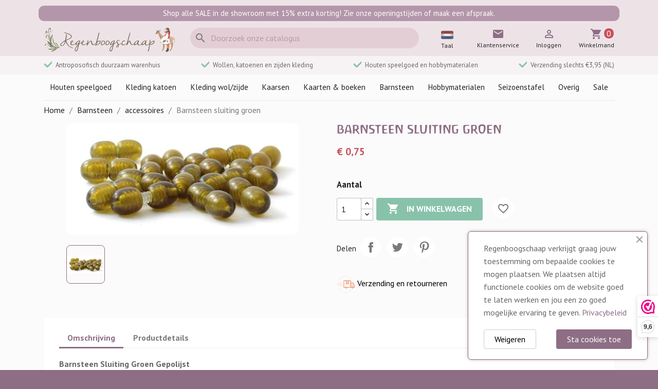

--- FILE ---
content_type: text/html; charset=utf-8
request_url: https://www.regenboogschaap.nl/nl/accessoires/18762-barnsteen-sluiting-groen.html
body_size: 19294
content:
<!doctype html>
<html lang="nl-NL">

  <head>
    
      
  <meta charset="utf-8">


  <meta http-equiv="x-ua-compatible" content="ie=edge">



  <title>Barnsteen sluiting groen</title>
  
    
  
  <meta name="description" content="">
  <meta name="keywords" content="">
        <link rel="canonical" href="https://www.regenboogschaap.nl/nl/accessoires/18762-barnsteen-sluiting-groen.html">
    
          <link rel="alternate" href="https://www.regenboogschaap.nl/en/accessories/18762-amber-clasp-green.html" hreflang="en-gb">
          <link rel="alternate" href="https://www.regenboogschaap.nl/nl/accessoires/18762-barnsteen-sluiting-groen.html" hreflang="nl-NL">
      
  
  
    <script type="application/ld+json">
  {
    "@context": "https://schema.org",
    "@type": "Organization",
    "name" : "Regenboogschaap",
    "url" : "https://www.regenboogschaap.nl/nl/"
         ,"logo": {
        "@type": "ImageObject",
        "url":"https://static.regenboogschaap.nl/img/logo-1712774050.jpg"
      }
      }
</script>

<script type="application/ld+json">
  {
    "@context": "https://schema.org",
    "@type": "WebPage",
    "isPartOf": {
      "@type": "WebSite",
      "url":  "https://www.regenboogschaap.nl/nl/",
      "name": "Regenboogschaap"
    },
    "name": "Barnsteen sluiting groen",
    "url":  "https://www.regenboogschaap.nl/nl/accessoires/18762-barnsteen-sluiting-groen.html"
  }
</script>


  <script type="application/ld+json">
    {
      "@context": "https://schema.org",
      "@type": "BreadcrumbList",
      "itemListElement": [
                  {
            "@type": "ListItem",
            "position": 1,
            "name": "Home",
            "item": "https://www.regenboogschaap.nl/nl/"
          },                  {
            "@type": "ListItem",
            "position": 2,
            "name": "Barnsteen",
            "item": "https://www.regenboogschaap.nl/nl/236-barnsteen"
          },                  {
            "@type": "ListItem",
            "position": 3,
            "name": "accessoires",
            "item": "https://www.regenboogschaap.nl/nl/270-accessoires"
          },                  {
            "@type": "ListItem",
            "position": 4,
            "name": "Barnsteen sluiting groen",
            "item": "https://www.regenboogschaap.nl/nl/accessoires/18762-barnsteen-sluiting-groen.html"
          }              ]
    }
  </script>
  
  
  
  
  
    
  

  
    <meta property="og:title" content="Barnsteen sluiting groen" />
    <meta property="og:description" content="" />
    <meta property="og:url" content="https://www.regenboogschaap.nl/nl/accessoires/18762-barnsteen-sluiting-groen.html" />
    <meta property="og:site_name" content="Regenboogschaap" />
        



  <meta name="viewport" content="width=device-width, initial-scale=1">



  <link rel="icon" type="image/vnd.microsoft.icon" href="https://static.regenboogschaap.nl/img/favicon.ico?1712774050">
  <link rel="shortcut icon" type="image/x-icon" href="https://static.regenboogschaap.nl/img/favicon.ico?1712774050">



  <link rel="preconnect" href="https://fonts.googleapis.com">
<link rel="preconnect" href="https://fonts.gstatic.com" crossorigin>
<link href="https://fonts.googleapis.com/css2?family=PT+Sans:ital,wght@0,400;0,700;1,400;1,700&family=Poppins:ital,wght@0,100;0,200;0,300;0,400;0,500;0,600;0,700;0,800;0,900;1,100;1,200;1,300;1,400;1,500;1,600;1,700;1,800;1,900&display=swap" rel="stylesheet">

  <link rel="stylesheet" href="https://static.regenboogschaap.nl/themes/rbs/assets/cache/theme-006d9c63.css" type="text/css" media="all">




  

  <script type="text/javascript">
        var blockwishlistController = "https:\/\/www.regenboogschaap.nl\/nl\/module\/blockwishlist\/action";
        var isVersionGreaterOrEqualTo177 = 1;
        var mollieSubAjaxUrl = "https:\/\/www.regenboogschaap.nl\/nl\/module\/mollie\/ajax";
        var prestashop = {"cart":{"products":[],"totals":{"total":{"type":"total","label":"Totaal","amount":0,"value":"\u20ac\u00a00,00"},"total_including_tax":{"type":"total","label":"Totaal (incl. btw)","amount":0,"value":"\u20ac\u00a00,00"},"total_excluding_tax":{"type":"total","label":"Totaal (excl. btw)","amount":0,"value":"\u20ac\u00a00,00"}},"subtotals":{"products":{"type":"products","label":"Subtotaal","amount":0,"value":"\u20ac\u00a00,00"},"discounts":null,"shipping":{"type":"shipping","label":"Verzending","amount":0,"value":""},"tax":null},"products_count":0,"summary_string":"0 artikelen","vouchers":{"allowed":1,"added":[]},"discounts":[],"minimalPurchase":4.13,"minimalPurchaseRequired":"Een minimum aankoopbedrag van \u20ac 5,- (Nederland) of \u20ac 25,- (Internationaal) is vereist om je bestelling af te ronden."},"currency":{"id":1,"name":"Euro","iso_code":"EUR","iso_code_num":"978","sign":"\u20ac"},"customer":{"lastname":null,"firstname":null,"email":null,"birthday":null,"newsletter":null,"newsletter_date_add":null,"optin":null,"website":null,"company":null,"siret":null,"ape":null,"is_logged":false,"gender":{"type":null,"name":null},"addresses":[]},"country":{"id_zone":"6","id_currency":"0","call_prefix":"31","iso_code":"NL","active":"1","contains_states":"0","need_identification_number":"0","need_zip_code":"1","zip_code_format":"NNNNLL","display_tax_label":"1","name":"Nederland","id":13},"language":{"name":"Nederlands (Dutch)","iso_code":"nl","locale":"nl-NL","language_code":"nl-NL","active":"1","is_rtl":"0","date_format_lite":"d-m-Y","date_format_full":"d-m-Y H:i:s","id":5},"page":{"title":"","canonical":"https:\/\/www.regenboogschaap.nl\/nl\/accessoires\/18762-barnsteen-sluiting-groen.html","meta":{"title":"Barnsteen sluiting groen","description":"","keywords":"","robots":"index"},"page_name":"product","body_classes":{"lang-nl":true,"lang-rtl":false,"country-NL":true,"currency-EUR":true,"layout-full-width":true,"page-product":true,"tax-display-enabled":true,"page-customer-account":false,"product-id-18762":true,"product-Barnsteen sluiting groen":true,"product-id-category-270":true,"product-id-manufacturer-54":true,"product-id-supplier-0":true,"product-available-for-order":true},"admin_notifications":[],"password-policy":{"feedbacks":{"0":"Erg zwak","1":"Zwak","2":"gemiddeld","3":"Sterk","4":"Erg sterk","Straight rows of keys are easy to guess":"Rechte rijen toetsen zijn gemakkelijk te raden","Short keyboard patterns are easy to guess":"Korte toetsenbordpatronen zijn gemakkelijk te raden","Use a longer keyboard pattern with more turns":"Gebruik een langer toetsenbordpatroon met meer beurten","Repeats like \"aaa\" are easy to guess":"Herhalingen zoals \"aaa\" zijn gemakkelijk te raden","Repeats like \"abcabcabc\" are only slightly harder to guess than \"abc\"":"Herhalingen zoals \"abcabcabc\" zijn slechts iets moeilijker te raden dan \"abc\"","Sequences like abc or 6543 are easy to guess":"Reeksen zoals \"abc\" of \"6543\" zijn gemakkelijk te raden","Recent years are easy to guess":"Recente jaren zijn gemakkelijk te raden","Dates are often easy to guess":"Datums zijn vaak gemakkelijk te raden","This is a top-10 common password":"Dit is een top-10 veelgebruikt wachtwoord","This is a top-100 common password":"Dit is een top-100 veelgebruikt wachtwoord","This is a very common password":"Dit is een veelgebruikt wachtwoord","This is similar to a commonly used password":"Dit is vergelijkbaar met een veelgebruikt wachtwoord","A word by itself is easy to guess":"Een woord op zich is gemakkelijk te raden","Names and surnames by themselves are easy to guess":"Namen en achternamen zijn op zichzelf gemakkelijk te raden","Common names and surnames are easy to guess":"Veelvoorkomende namen en achternamen zijn gemakkelijk te raden","Use a few words, avoid common phrases":"Gebruik een paar woorden, vermijd veelvoorkomende zinnen","No need for symbols, digits, or uppercase letters":"Geen symbolen, cijfers of hoofdletters nodig","Avoid repeated words and characters":"Vermijd herhaalde woorden en tekens","Avoid sequences":"Vermijd reeksen","Avoid recent years":"Vermijd recente jaren","Avoid years that are associated with you":"Vermijd jaren die aan jou zijn gekoppeld","Avoid dates and years that are associated with you":"Vermijd datums en jaren die aan jou zijn gekoppeld","Capitalization doesn't help very much":"Hoofdletters helpen niet veel","All-uppercase is almost as easy to guess as all-lowercase":"Geheel in hoofdletters is bijna net zo gemakkelijk te raden als geheel in kleine letters","Reversed words aren't much harder to guess":"Omgekeerde woorden zijn niet veel moeilijker te raden","Predictable substitutions like '@' instead of 'a' don't help very much":"Voorspelbare vervangingen zoals \"@\" in plaats van \"a\" helpen niet erg","Add another word or two. Uncommon words are better.":"Voeg nog een of twee woorden toe. Ongewone woorden zijn beter."}}},"shop":{"name":"Regenboogschaap","logo":"https:\/\/static.regenboogschaap.nl\/img\/logo-1712774050.jpg","stores_icon":"https:\/\/static.regenboogschaap.nl\/img\/logo_stores.png","favicon":"https:\/\/static.regenboogschaap.nl\/img\/favicon.ico"},"core_js_public_path":"\/themes\/","urls":{"base_url":"https:\/\/www.regenboogschaap.nl\/","current_url":"https:\/\/www.regenboogschaap.nl\/nl\/accessoires\/18762-barnsteen-sluiting-groen.html","shop_domain_url":"https:\/\/www.regenboogschaap.nl","img_ps_url":"https:\/\/static.regenboogschaap.nl\/img\/","img_cat_url":"https:\/\/static.regenboogschaap.nl\/img\/c\/","img_lang_url":"https:\/\/static.regenboogschaap.nl\/img\/l\/","img_prod_url":"https:\/\/static.regenboogschaap.nl\/img\/p\/","img_manu_url":"https:\/\/static.regenboogschaap.nl\/img\/m\/","img_sup_url":"https:\/\/static.regenboogschaap.nl\/img\/su\/","img_ship_url":"https:\/\/static.regenboogschaap.nl\/img\/s\/","img_store_url":"https:\/\/static.regenboogschaap.nl\/img\/st\/","img_col_url":"https:\/\/static.regenboogschaap.nl\/img\/co\/","img_url":"https:\/\/static.regenboogschaap.nl\/themes\/rbs\/assets\/img\/","css_url":"https:\/\/static.regenboogschaap.nl\/themes\/rbs\/assets\/css\/","js_url":"https:\/\/static.regenboogschaap.nl\/themes\/rbs\/assets\/js\/","pic_url":"https:\/\/static.regenboogschaap.nl\/upload\/","theme_assets":"https:\/\/static.regenboogschaap.nl\/themes\/rbs\/assets\/","theme_dir":"https:\/\/static.regenboogschaap.nl\/themes\/rbs\/","pages":{"address":"https:\/\/www.regenboogschaap.nl\/nl\/adres","addresses":"https:\/\/www.regenboogschaap.nl\/nl\/adressen","authentication":"https:\/\/www.regenboogschaap.nl\/nl\/aanmelden","manufacturer":"https:\/\/www.regenboogschaap.nl\/nl\/merken","cart":"https:\/\/www.regenboogschaap.nl\/nl\/winkelmandje","category":"https:\/\/www.regenboogschaap.nl\/nl\/index.php?controller=category","cms":"https:\/\/www.regenboogschaap.nl\/nl\/index.php?controller=cms","contact":"https:\/\/www.regenboogschaap.nl\/nl\/contact-opnemen","discount":"https:\/\/www.regenboogschaap.nl\/nl\/korting","guest_tracking":"https:\/\/www.regenboogschaap.nl\/nl\/bestelling-volgen-als-gast","history":"https:\/\/www.regenboogschaap.nl\/nl\/besteloverzicht","identity":"https:\/\/www.regenboogschaap.nl\/nl\/identiteit","index":"https:\/\/www.regenboogschaap.nl\/nl\/","my_account":"https:\/\/www.regenboogschaap.nl\/nl\/mijn-account","order_confirmation":"https:\/\/www.regenboogschaap.nl\/nl\/order-bevestiging","order_detail":"https:\/\/www.regenboogschaap.nl\/nl\/index.php?controller=order-detail","order_follow":"https:\/\/www.regenboogschaap.nl\/nl\/bestelling-volgen","order":"https:\/\/www.regenboogschaap.nl\/nl\/bestelling","order_return":"https:\/\/www.regenboogschaap.nl\/nl\/index.php?controller=order-return","order_slip":"https:\/\/www.regenboogschaap.nl\/nl\/bestel-bon","pagenotfound":"https:\/\/www.regenboogschaap.nl\/nl\/pagina-niet-gevonden","password":"https:\/\/www.regenboogschaap.nl\/nl\/wachtwoord-opvragen","pdf_invoice":"https:\/\/www.regenboogschaap.nl\/nl\/index.php?controller=pdf-invoice","pdf_order_return":"https:\/\/www.regenboogschaap.nl\/nl\/index.php?controller=pdf-order-return","pdf_order_slip":"https:\/\/www.regenboogschaap.nl\/nl\/index.php?controller=pdf-order-slip","prices_drop":"https:\/\/www.regenboogschaap.nl\/nl\/aanbiedingen","product":"https:\/\/www.regenboogschaap.nl\/nl\/index.php?controller=product","registration":"https:\/\/www.regenboogschaap.nl\/nl\/registratie","search":"https:\/\/www.regenboogschaap.nl\/nl\/vind","sitemap":"https:\/\/www.regenboogschaap.nl\/nl\/sitemap","stores":"https:\/\/www.regenboogschaap.nl\/nl\/winkels","supplier":"https:\/\/www.regenboogschaap.nl\/nl\/leveranciers","new_products":"https:\/\/www.regenboogschaap.nl\/nl\/nieuwe-producten","brands":"https:\/\/www.regenboogschaap.nl\/nl\/merken","register":"https:\/\/www.regenboogschaap.nl\/nl\/registratie","order_login":"https:\/\/www.regenboogschaap.nl\/nl\/bestelling?login=1"},"alternative_langs":{"en-gb":"https:\/\/www.regenboogschaap.nl\/en\/accessories\/18762-amber-clasp-green.html","nl-NL":"https:\/\/www.regenboogschaap.nl\/nl\/accessoires\/18762-barnsteen-sluiting-groen.html"},"actions":{"logout":"https:\/\/www.regenboogschaap.nl\/nl\/?mylogout="},"no_picture_image":{"bySize":{"small_default":{"url":"https:\/\/static.regenboogschaap.nl\/img\/p\/nl-default-small_default.jpg","width":98,"height":98},"cart_default":{"url":"https:\/\/static.regenboogschaap.nl\/img\/p\/nl-default-cart_default.jpg","width":125,"height":125},"home_default":{"url":"https:\/\/static.regenboogschaap.nl\/img\/p\/nl-default-home_default.jpg","width":250,"height":250},"medium_default":{"url":"https:\/\/static.regenboogschaap.nl\/img\/p\/nl-default-medium_default.jpg","width":450,"height":450},"thickbox_default":{"url":"https:\/\/static.regenboogschaap.nl\/img\/p\/nl-default-thickbox_default.jpg","width":600,"height":600},"large_default":{"url":"https:\/\/static.regenboogschaap.nl\/img\/p\/nl-default-large_default.jpg","width":800,"height":800}},"small":{"url":"https:\/\/static.regenboogschaap.nl\/img\/p\/nl-default-small_default.jpg","width":98,"height":98},"medium":{"url":"https:\/\/static.regenboogschaap.nl\/img\/p\/nl-default-medium_default.jpg","width":450,"height":450},"large":{"url":"https:\/\/static.regenboogschaap.nl\/img\/p\/nl-default-large_default.jpg","width":800,"height":800},"legend":""}},"configuration":{"display_taxes_label":true,"display_prices_tax_incl":true,"is_catalog":false,"show_prices":true,"opt_in":{"partner":false},"quantity_discount":{"type":"discount","label":"Eenheidskorting"},"voucher_enabled":1,"return_enabled":0},"field_required":[],"breadcrumb":{"links":[{"title":"Home","url":"https:\/\/www.regenboogschaap.nl\/nl\/"},{"title":"Barnsteen","url":"https:\/\/www.regenboogschaap.nl\/nl\/236-barnsteen"},{"title":"accessoires","url":"https:\/\/www.regenboogschaap.nl\/nl\/270-accessoires"},{"title":"Barnsteen sluiting groen","url":"https:\/\/www.regenboogschaap.nl\/nl\/accessoires\/18762-barnsteen-sluiting-groen.html"}],"count":4},"link":{"protocol_link":"https:\/\/","protocol_content":"https:\/\/"},"time":1769206519,"static_token":"18be15e755187ffc76f4d9d8e5570542","token":"e28774128191d22465369f1fc22cee5e","debug":false};
        var productsAlreadyTagged = [];
        var psemailsubscription_subscription = "https:\/\/www.regenboogschaap.nl\/nl\/module\/ps_emailsubscription\/subscription";
        var psr_icon_color = "#F19D76";
        var removeFromWishlistUrl = "https:\/\/www.regenboogschaap.nl\/nl\/module\/blockwishlist\/action?action=deleteProductFromWishlist";
        var wishlistAddProductToCartUrl = "https:\/\/www.regenboogschaap.nl\/nl\/module\/blockwishlist\/action?action=addProductToCart";
        var wishlistUrl = "https:\/\/www.regenboogschaap.nl\/nl\/module\/blockwishlist\/view";
      </script>

<script type="text/javascript" src="/rbs/js/rbs.js"></script>


  
<script>(function(url,id){var script=document.createElement('script');script.async=true;script.src=url+'/sidebar.js?id='+id+'&c='+cachebuster(10,id);var ref=document.getElementsByTagName('script')[0];ref.parentNode.insertBefore(script,ref);function cachebuster(refreshMinutes,id){var now=Date.now();var interval=refreshMinutes*60e3;var shift=(Math.sin(id)||0)*interval;return Math.floor((now+shift)/interval);}})('https://dashboard.webwinkelkeur.nl',1209789);</script>


    
  <meta property="og:type" content="product">
      <meta property="og:image" content="https://static.regenboogschaap.nl/20076-large_default/barnsteen-sluiting-groen.jpg">
  
      <meta property="product:pretax_price:amount" content="0.619835">
    <meta property="product:pretax_price:currency" content="EUR">
    <meta property="product:price:amount" content="0.75">
    <meta property="product:price:currency" content="EUR">
    
  </head>

  <body id="product" class="lang-nl country-nl currency-eur layout-full-width page-product tax-display-enabled product-id-18762 product-barnsteen-sluiting-groen product-id-category-270 product-id-manufacturer-54 product-id-supplier-0 product-available-for-order">

    
      
    

    <main>
      
              

      <header id="header">
        
          
  <div class="header-banner">
    
  </div>






  <div class="header-top">
    <div class="container">
      <div class="row">
              <div class="rbs-notification" data-rbsnotid="3">
        Shop alle SALE in de showroom met 15% extra korting! Zie onze openingstijden of maak een afspraak.
            </div>

      </div>
      <div class="row">
        <div class="col-md-3" id="_desktop_logo">
          <a href="/" title="Regenboogschaap"><img src="/rbs/logo.php" alt="Regenboogschaap" /></a>
        </div>
        <div class="header-top-right col-md-5 col-sm-12">
          <div id="search_widget" class="search-widgets" data-search-controller-url="//www.regenboogschaap.nl/nl/vind">
  <form method="get" action="//www.regenboogschaap.nl/nl/vind">
    <input type="hidden" name="controller" value="search">
    <i class="material-icons search" aria-hidden="true">search</i>
    <input type="text" name="s" value="" placeholder="Doorzoek onze catalogus" aria-label="Zoeken">
    <i class="material-icons clear" aria-hidden="true">clear</i>
  </form>
</div>

        </div>
        <div class="header-icons col-md-4 col-sm-12">
          <div id="main-menu-toggle" class="icon">
	<i class="material-icons">menu</i>
	<span class="icon-text">Menu</span>
</div>  <div id="icon_language" class="icon">
  <a href="/en" title="Switch language">
    <span class="flag">
      <i>
        <img src="/themes/rbs/assets/img/lang_nl.png" alt="Nederlands" />
      </i>
    </span>
    <span class="icon-text">Taal</span>
  </a>
</div><div id="icon_contact" class="icon">
  <a href="https://www.regenboogschaap.nl/nl/contact-opnemen">
    <i class="material-icons">mail</i>
    <span class="icon-text">Klantenservice</span>
  </a>
</div><div id="icon_userinfo user-info" class="icon">
      <a
      href="https://www.regenboogschaap.nl/nl/aanmelden?back=https%3A%2F%2Fwww.regenboogschaap.nl%2Fnl%2Faccessoires%2F18762-barnsteen-sluiting-groen.html"
      title="Inloggen voor je klantaccount"
      rel="nofollow"
    >
      <i class="material-icons">&#xE7FF;</i>
      <span class="icon-text">Inloggen</span>
    </a>
  </div><div id="_desktop_cart" class="icon">
  <div class="blockcart cart-preview inactive" data-refresh-url="//www.regenboogschaap.nl/nl/module/ps_shoppingcart/ajax">
    <div class="header">
        <a rel="nofollow" aria-label="Winkelwagenlink met 0 product(en)" href="//www.regenboogschaap.nl/nl/winkelmandje?action=show">
          <i class="material-icons shopping-cart" aria-hidden="true">shopping_cart</i>
          <span class="icon-text">Winkelmand</span>
          <span class="cart-products-count">0</span>
        </a>
    </div>
  </div>
</div>

        </div>
      </div>
      <div id="mobile_top_menu_wrapper" class="row hidden-md-up" style="display:none;">
        <div class="js-top-menu mobile" id="_mobile_top_menu"></div>
        <div class="js-top-menu-bottom">
          <div id="_mobile_currency_selector"></div>
          <div id="_mobile_language_selector"></div>
          <div id="_mobile_contact_link"></div>
        </div>
      </div>
    </div>
  </div>
  <div class="payoff hidden-sm-down">
    <div>
      <span>
      <svg class="payoff-icon" aria-hidden="true" viewBox="0 0 16 16" focusable="false"><path fill-rule="evenodd" clip-rule="evenodd" d="M3.06066 4.93934C2.47487 4.35355 1.52513 4.35355 0.93934 4.93934C0.35355 5.5251 0.35355 6.4749 0.93934 7.0607L5.93934 12.0607C6.52513 12.6464 7.4749 12.6464 8.0607 12.0607L17.0607 3.06066C17.6464 2.47487 17.6464 1.52513 17.0607 0.93934C16.4749 0.35355 15.5251 0.35355 14.9393 0.93934L7 8.8787L3.06066 4.93934z" fill="#758CA3"/></svg>
      Antroposofisch duurzaam warenhuis
      </span>
      <span>
      <svg class="payoff-icon" aria-hidden="true" viewBox="0 0 16 16" focusable="false"><path fill-rule="evenodd" clip-rule="evenodd" d="M3.06066 4.93934C2.47487 4.35355 1.52513 4.35355 0.93934 4.93934C0.35355 5.5251 0.35355 6.4749 0.93934 7.0607L5.93934 12.0607C6.52513 12.6464 7.4749 12.6464 8.0607 12.0607L17.0607 3.06066C17.6464 2.47487 17.6464 1.52513 17.0607 0.93934C16.4749 0.35355 15.5251 0.35355 14.9393 0.93934L7 8.8787L3.06066 4.93934z" fill="#758CA3"/></svg>
      Wollen, katoenen en zijden kleding
      </span>
      <span>
      <svg class="payoff-icon" aria-hidden="true" viewBox="0 0 16 16" focusable="false"><path fill-rule="evenodd" clip-rule="evenodd" d="M3.06066 4.93934C2.47487 4.35355 1.52513 4.35355 0.93934 4.93934C0.35355 5.5251 0.35355 6.4749 0.93934 7.0607L5.93934 12.0607C6.52513 12.6464 7.4749 12.6464 8.0607 12.0607L17.0607 3.06066C17.6464 2.47487 17.6464 1.52513 17.0607 0.93934C16.4749 0.35355 15.5251 0.35355 14.9393 0.93934L7 8.8787L3.06066 4.93934z" fill="#758CA3"/></svg>
      Houten speelgoed en hobbymaterialen
      </span>
      <span>
      <svg class="payoff-icon" aria-hidden="true" viewBox="0 0 16 16" focusable="false"><path fill-rule="evenodd" clip-rule="evenodd" d="M3.06066 4.93934C2.47487 4.35355 1.52513 4.35355 0.93934 4.93934C0.35355 5.5251 0.35355 6.4749 0.93934 7.0607L5.93934 12.0607C6.52513 12.6464 7.4749 12.6464 8.0607 12.0607L17.0607 3.06066C17.6464 2.47487 17.6464 1.52513 17.0607 0.93934C16.4749 0.35355 15.5251 0.35355 14.9393 0.93934L7 8.8787L3.06066 4.93934z" fill="#758CA3"/></svg>
      Verzending slechts &euro;3,95 (NL)
      </span>
    </div>
  </div>
  <div class="container-nav">
    <div class="container">
      <nav id="main-menu">
	<div class="">
		<a class="" href="https://www.regenboogschaap.nl/nl/207-houten-speelgoed" title="Houten speelgoed">Houten speelgoed</a>
					<div class="submenu">
									<div class="column">
													<strong>Categorieën</strong>
																			<a class="" href="https://www.regenboogschaap.nl/nl/109-losse-houten-elementen" title="Losse houten elementen">Losse houten elementen</a>	
													<a class="" href="https://www.regenboogschaap.nl/nl/107-bouwblokken-en-elementen" title="Bouwblokken en elementen">Bouwblokken en elementen</a>	
													<a class="" href="https://www.regenboogschaap.nl/nl/77-houten-figuren" title="Houten figuren">Houten figuren</a>	
													<a class="" href="https://www.regenboogschaap.nl/nl/194-houten-huizen-kastelen-en-bruggen" title="Houten huizen, kastelen en bruggen">Houten huizen, kastelen en bruggen</a>	
													<a class="" href="https://www.regenboogschaap.nl/nl/89-jaarringen-en-stekers" title="Jaarringen en stekers">Jaarringen en stekers</a>	
													<a class="" href="https://www.regenboogschaap.nl/nl/159-puzzels" title="Puzzels">Puzzels</a>	
													<a class="" href="https://www.regenboogschaap.nl/nl/90-babyspeelgoed" title="Babyspeelgoed">Babyspeelgoed</a>	
													<a class="" href="https://www.regenboogschaap.nl/nl/198-voertuigen" title="Voertuigen">Voertuigen</a>	
													<a class="" href="https://www.regenboogschaap.nl/nl/111-overig" title="Overig">Overig</a>	
													<a class="" href="https://www.regenboogschaap.nl/nl/261-muziekinstrumenten" title="Muziekinstrumenten">Muziekinstrumenten</a>	
											</div>
									<div class="column">
													<strong>Merken</strong>
																			<a class="" href="https://www.regenboogschaap.nl/nl/brand/27-bikeho" title="Bikeho ">Bikeho </a>	
													<a class="" href="https://www.regenboogschaap.nl/nl/brand/118-debresk" title="Debresk">Debresk</a>	
													<a class="" href="https://www.regenboogschaap.nl/nl/brand/117-drei-blatter" title="Drei Blatter">Drei Blatter</a>	
													<a class="" href="https://www.regenboogschaap.nl/nl/brand/31-fagus" title="Fagus">Fagus</a>	
													<a class="" href="https://www.regenboogschaap.nl/nl/brand/139-goki" title="Goki">Goki</a>	
													<a class="" href="https://www.regenboogschaap.nl/nl/brand/35-grapat" title="Grapat">Grapat</a>	
													<a class="" href="https://www.regenboogschaap.nl/nl/brand/4-grimms" title="Grimms">Grimms</a>	
													<a class="" href="https://www.regenboogschaap.nl/nl/brand/102-kids-at-work" title="kids at work">kids at work</a>	
													<a class="" href="https://www.regenboogschaap.nl/nl/brand/111-kleine-knoest" title="Kleine Knoest">Kleine Knoest</a>	
													<a class="" href="https://www.regenboogschaap.nl/nl/brand/3-ostheimer" title="Ostheimer">Ostheimer</a>	
													<a class="" href="https://www.regenboogschaap.nl/nl/brand/67-predan" title="Predan ">Predan </a>	
													<a class="" href="https://www.regenboogschaap.nl/nl/brand/122-voggenreiter" title="Voggenreiter">Voggenreiter</a>	
											</div>
							</div>
			</div>
	<div class="">
		<a class="" href="https://www.regenboogschaap.nl/nl/174-kleding-katoen" title="Kleding katoen">Kleding katoen</a>
					<div class="submenu">
									<div class="column">
													<strong>Categorieën</strong>
																			<a class="" href="https://www.regenboogschaap.nl/nl/153-regenkleding-en-winterjassen-en-wanten" title="Regenkleding en (winter)jassen en wanten">Regenkleding en (winter)jassen en wanten</a>	
													<a class="" href="https://www.regenboogschaap.nl/nl/176-shirts-truien-en-vesten" title="Shirts, truien en vesten">Shirts, truien en vesten</a>	
													<a class="" href="https://www.regenboogschaap.nl/nl/175-broeken-en-rokken" title="Broeken en rokken">Broeken en rokken</a>	
													<a class="" href="https://www.regenboogschaap.nl/nl/177-jumpsuits-en-onesies" title="Jumpsuits en onesies">Jumpsuits en onesies</a>	
													<a class="" href="https://www.regenboogschaap.nl/nl/178-rompers-" title="Rompers ">Rompers </a>	
													<a class="" href="https://www.regenboogschaap.nl/nl/179-mutsjes-en-zonnehoedjes" title="Mutsjes en (zonne)hoedjes">Mutsjes en (zonne)hoedjes</a>	
													<a class="" href="https://www.regenboogschaap.nl/nl/185-playsuits" title="Playsuits">Playsuits</a>	
													<a class="" href="https://www.regenboogschaap.nl/nl/186-jurken-en-tunieken" title="Jurken en tunieken">Jurken en tunieken</a>	
													<a class="" href="https://www.regenboogschaap.nl/nl/187-summersuits-en-korte-playsuits" title="Summersuits en korte playsuits">Summersuits en korte playsuits</a>	
													<a class="" href="https://www.regenboogschaap.nl/nl/188-zwemkleding" title="zwemkleding">zwemkleding</a>	
													<a class="" href="https://www.regenboogschaap.nl/nl/189-sokken-en-maillots" title="Sokken en maillots">Sokken en maillots</a>	
													<a class="" href="https://www.regenboogschaap.nl/nl/190-overige-items" title="Overige items">Overige items</a>	
													<a class="" href="https://www.regenboogschaap.nl/nl/208-dameskleding" title="Dameskleding ">Dameskleding </a>	
											</div>
									<div class="column">
													<strong>Merken</strong>
																			<a class="" href="https://www.regenboogschaap.nl/nl/brand/106-duns-sweden" title="Duns Sweden">Duns Sweden</a>	
													<a class="" href="https://www.regenboogschaap.nl/nl/brand/132-leela-cotton" title="Leela cotton">Leela cotton</a>	
													<a class="" href="https://www.regenboogschaap.nl/nl/brand/107-more-than-a-fling" title="More than a fling">More than a fling</a>	
													<a class="" href="https://www.regenboogschaap.nl/nl/brand/53-mp-denmark" title="MP Denmark">MP Denmark</a>	
													<a class="" href="https://www.regenboogschaap.nl/nl/brand/126-musli" title="Müsli">Müsli</a>	
													<a class="" href="https://www.regenboogschaap.nl/nl/brand/94-puri-organics" title="Puri Organics">Puri Organics</a>	
													<a class="" href="https://www.regenboogschaap.nl/nl/brand/142-sense-organics" title="Sense Organics">Sense Organics</a>	
													<a class="" href="https://www.regenboogschaap.nl/nl/brand/152-wheat" title="Wheat">Wheat</a>	
											</div>
							</div>
			</div>
	<div class="">
		<a class="" href="https://www.regenboogschaap.nl/nl/157-kleding-wolzijde" title="Kleding wol/zijde">Kleding wol/zijde</a>
					<div class="submenu">
									<div class="column">
													<strong>Categorieën</strong>
																			<a class="" href="https://www.regenboogschaap.nl/nl/137-broekjes-en-leggings" title="Broekjes en leggings">Broekjes en leggings</a>	
													<a class="" href="https://www.regenboogschaap.nl/nl/138-strikmutsjes-mutsen-en-hoofdbanden" title="Strikmutsjes, mutsen en hoofdbanden">Strikmutsjes, mutsen en hoofdbanden</a>	
													<a class="" href="https://www.regenboogschaap.nl/nl/139-rompers" title="Rompers">Rompers</a>	
													<a class="" href="https://www.regenboogschaap.nl/nl/140-truien-vesten-en-shirts" title="Truien, vesten en shirts">Truien, vesten en shirts</a>	
													<a class="" href="https://www.regenboogschaap.nl/nl/141-overalls-en-jassen" title="Overalls en jassen">Overalls en jassen</a>	
													<a class="" href="https://www.regenboogschaap.nl/nl/142-pyjama-s-slaapzakken-en-trappelzakken" title="Pyjama&#039;s, slaapzakken en trappelzakken">Pyjama&#039;s, slaapzakken en trappelzakken</a>	
													<a class="" href="https://www.regenboogschaap.nl/nl/143-jumpsuits-en-jurkjes" title="Jumpsuits en jurkjes">Jumpsuits en jurkjes</a>	
													<a class="" href="https://www.regenboogschaap.nl/nl/163-wol-voor-volwassenen" title="Wol voor volwassenen">Wol voor volwassenen</a>	
													<a class="" href="https://www.regenboogschaap.nl/nl/227-wolwasmiddel" title="Wolwasmiddel">Wolwasmiddel</a>	
													<a class="" href="https://www.regenboogschaap.nl/nl/228-sokken-en-maillots" title="Sokken en maillots">Sokken en maillots</a>	
													<a class="" href="https://www.regenboogschaap.nl/nl/229-hemden-en-ondergoed" title="Hemden en ondergoed">Hemden en ondergoed</a>	
													<a class="" href="https://www.regenboogschaap.nl/nl/249-wanten-slofjes-sjaals-en-balaclava-s" title="Wanten, slofjes sjaals en balaclava&#039;s">Wanten, slofjes sjaals en balaclava&#039;s</a>	
													<a class="" href="https://www.regenboogschaap.nl/nl/257-stopwol" title="Stopwol">Stopwol</a>	
													<a class="" href="https://www.regenboogschaap.nl/nl/266-sarah-s-silk-verkleedkleren" title="Sarah&#039;s Silk verkleedkleren">Sarah&#039;s Silk verkleedkleren</a>	
													<a class="" href="https://www.regenboogschaap.nl/nl/273-laarzen" title="Laarzen">Laarzen</a>	
													<a class="" href="https://www.regenboogschaap.nl/nl/271-bodywarmers" title="Bodywarmers">Bodywarmers</a>	
													<a class="" href="https://www.regenboogschaap.nl/nl/272-wollen-dekens" title="Wollen dekens">Wollen dekens</a>	
											</div>
									<div class="column">
													<strong>Merken</strong>
																			<a class="" href="https://www.regenboogschaap.nl/nl/brand/131-alkena" title="Alkena">Alkena</a>	
													<a class="" href="https://www.regenboogschaap.nl/nl/brand/140-apu-kuntur" title="Apu Kuntur">Apu Kuntur</a>	
													<a class="" href="https://www.regenboogschaap.nl/nl/brand/11-cosilana" title="Cosilana">Cosilana</a>	
													<a class="" href="https://www.regenboogschaap.nl/nl/brand/99-de-colores" title="De colores">De colores</a>	
													<a class="" href="https://www.regenboogschaap.nl/nl/brand/24-disana" title="Disana">Disana</a>	
													<a class="" href="https://www.regenboogschaap.nl/nl/brand/147-en-fant" title="En Fant">En Fant</a>	
													<a class="" href="https://www.regenboogschaap.nl/nl/brand/77-engel-natur" title="Engel Natur">Engel Natur</a>	
													<a class="" href="https://www.regenboogschaap.nl/nl/brand/134-gerberei-trautwein" title="Gerberei Trautwein">Gerberei Trautwein</a>	
													<a class="" href="https://www.regenboogschaap.nl/nl/brand/61-green-rose" title="Green Rose">Green Rose</a>	
													<a class="" href="https://www.regenboogschaap.nl/nl/brand/143-hirsch-natur" title="Hirsch Natur">Hirsch Natur</a>	
													<a class="" href="https://www.regenboogschaap.nl/nl/brand/9-joha" title="Joha">Joha</a>	
													<a class="" href="https://www.regenboogschaap.nl/nl/brand/65-lilano" title="Lilano">Lilano</a>	
													<a class="" href="https://www.regenboogschaap.nl/nl/brand/70-lillelovaknits" title="Lillelovaknits">Lillelovaknits</a>	
													<a class="" href="https://www.regenboogschaap.nl/nl/brand/34-mara" title="Mara">Mara</a>	
													<a class="" href="https://www.regenboogschaap.nl/nl/brand/53-mp-denmark" title="MP Denmark">MP Denmark</a>	
													<a class="" href="https://www.regenboogschaap.nl/nl/brand/126-musli" title="Müsli">Müsli</a>	
													<a class="" href="https://www.regenboogschaap.nl/nl/brand/94-puri-organics" title="Puri Organics">Puri Organics</a>	
													<a class="" href="https://www.regenboogschaap.nl/nl/brand/28-reiff" title="Reiff">Reiff</a>	
													<a class="" href="https://www.regenboogschaap.nl/nl/brand/133-sarah-s-silk" title="Sarah&#039;s Silk">Sarah&#039;s Silk</a>	
													<a class="" href="https://www.regenboogschaap.nl/nl/brand/115-scanfil" title="Scanfil">Scanfil</a>	
													<a class="" href="https://www.regenboogschaap.nl/nl/brand/142-sense-organics" title="Sense Organics">Sense Organics</a>	
													<a class="" href="https://www.regenboogschaap.nl/nl/brand/72-sheepish-grins" title="Sheepish Grins">Sheepish Grins</a>	
													<a class="" href="https://www.regenboogschaap.nl/nl/brand/150-sjaal-met-verhaal" title="Sjaal met Verhaal">Sjaal met Verhaal</a>	
													<a class="" href="https://www.regenboogschaap.nl/nl/brand/144-we-are-wovens" title="we are wovens">we are wovens</a>	
													<a class="" href="https://www.regenboogschaap.nl/nl/brand/152-wheat" title="Wheat">Wheat</a>	
											</div>
							</div>
			</div>
	<div class="">
		<a class="" href="https://www.regenboogschaap.nl/nl/212-kaarsen" title="Kaarsen">Kaarsen</a>
			</div>
	<div class="">
		<a class="" href="https://www.regenboogschaap.nl/nl/66-kaarten-boeken" title="Kaarten &amp; boeken">Kaarten &amp; boeken</a>
					<div class="submenu">
									<div class="column">
													<strong>Categorieën</strong>
																			<a class="" href="https://www.regenboogschaap.nl/nl/203-postkaarten" title="Postkaarten">Postkaarten</a>	
													<a class="" href="https://www.regenboogschaap.nl/nl/197-boeken" title="Boeken">Boeken</a>	
													<a class="" href="https://www.regenboogschaap.nl/nl/115-adventskalenders" title="Adventskalenders ">Adventskalenders </a>	
											</div>
							</div>
			</div>
	<div class="">
		<a class="" href="https://www.regenboogschaap.nl/nl/236-barnsteen" title="Barnsteen">Barnsteen</a>
					<div class="submenu">
									<div class="column">
													<strong>Categorieën</strong>
																			<a class="" href="https://www.regenboogschaap.nl/nl/268-armbanden" title="armbanden">armbanden</a>	
													<a class="" href="https://www.regenboogschaap.nl/nl/269-kettingen" title="Kettingen">Kettingen</a>	
													<a class="" href="https://www.regenboogschaap.nl/nl/270-accessoires" title="accessoires">accessoires</a>	
											</div>
							</div>
			</div>
	<div class="">
		<a class="" href="https://www.regenboogschaap.nl/nl/146-hobbymaterialen" title="Hobbymaterialen">Hobbymaterialen</a>
					<div class="submenu">
									<div class="column">
													<strong>Categorieën</strong>
																			<a class="" href="https://www.regenboogschaap.nl/nl/127-knutselpapier-en-karton" title="Knutselpapier en karton">Knutselpapier en karton</a>	
													<a class="" href="https://www.regenboogschaap.nl/nl/167-zelfmaak-pakketjes" title="Zelfmaak pakketjes">Zelfmaak pakketjes</a>	
													<a class="" href="https://www.regenboogschaap.nl/nl/126-tekenen" title="Tekenen">Tekenen</a>	
													<a class="" href="https://www.regenboogschaap.nl/nl/130-schilderen" title="Schilderen">Schilderen</a>	
													<a class="" href="https://www.regenboogschaap.nl/nl/201-vilten" title="Vilten">Vilten</a>	
													<a class="" href="https://www.regenboogschaap.nl/nl/251-bijenwas" title="Bijenwas">Bijenwas</a>	
													<a class="" href="https://www.regenboogschaap.nl/nl/252-handenarbeid" title="Handenarbeid">Handenarbeid</a>	
													<a class="" href="https://www.regenboogschaap.nl/nl/258-zonnekind-poppen-maken" title="Zonnekind poppen maken">Zonnekind poppen maken</a>	
											</div>
							</div>
			</div>
	<div class="">
		<a class="" href="https://www.regenboogschaap.nl/nl/147-seizoenstafel" title="Seizoenstafel">Seizoenstafel</a>
					<div class="submenu">
									<div class="column">
													<strong>Categorieën</strong>
																			<a class="" href="https://www.regenboogschaap.nl/nl/240-maak-je-seizoenstafel" title="Maak je seizoenstafel">Maak je seizoenstafel</a>	
													<a class="" href="https://www.regenboogschaap.nl/nl/241-toverlampen-en-lichtkaarten" title="Toverlampen en lichtkaarten">Toverlampen en lichtkaarten</a>	
											</div>
							</div>
			</div>
	<div class="">
		<a class="" href="https://www.regenboogschaap.nl/nl/213-overig" title="Overig">Overig</a>
					<div class="submenu">
									<div class="column">
													<strong>Categorieën</strong>
																			<a class="" href="https://www.regenboogschaap.nl/nl/226-lichaamsverzorging" title="lichaamsverzorging">lichaamsverzorging</a>	
													<a class="" href="https://www.regenboogschaap.nl/nl/92-stenen-en-mineralen" title="Stenen en mineralen ">Stenen en mineralen </a>	
													<a class="" href="https://www.regenboogschaap.nl/nl/237-eten-en-drinken" title="Eten en drinken">Eten en drinken</a>	
													<a class="" href="https://www.regenboogschaap.nl/nl/65-cadeaubonnen" title="Cadeaubonnen">Cadeaubonnen</a>	
											</div>
							</div>
			</div>
	<div class="">
		<a class="" href="https://www.regenboogschaap.nl/nl/12-sale" title="Sale">Sale</a>
					<div class="submenu">
									<div class="column">
													<strong>Categorieën</strong>
																			<a class="" href="https://www.regenboogschaap.nl/nl/260-15-korting" title="15% korting">15% korting</a>	
													<a class="" href="https://www.regenboogschaap.nl/nl/215-20-korting" title="20% korting">20% korting</a>	
													<a class="" href="https://www.regenboogschaap.nl/nl/214-25-korting" title="25% korting">25% korting</a>	
													<a class="" href="https://www.regenboogschaap.nl/nl/216-30-korting" title="30% korting">30% korting</a>	
													<a class="" href="https://www.regenboogschaap.nl/nl/211-40-korting" title="40% Korting">40% Korting</a>	
													<a class="" href="https://www.regenboogschaap.nl/nl/217-50-korting" title="50% korting">50% korting</a>	
													<a class="" href="https://www.regenboogschaap.nl/nl/218-60-korting" title="60% korting">60% korting</a>	
													<a class="" href="https://www.regenboogschaap.nl/nl/219-70-korting" title="70% korting">70% korting</a>	
													<a class="" href="https://www.regenboogschaap.nl/nl/220-80-korting" title="80% korting">80% korting</a>	
											</div>
							</div>
			</div>
</nav>

    </div>
  </div>

        
      </header>

      <section id="wrapper">
        
          
<aside id="notifications">
  <div class="notifications-container container">
    
    
    
      </div>
</aside>
        

        
        <div class="container">
          
            <nav data-depth="4" class="breadcrumb">
  <ol>
    
              
          <li>
                          <a href="https://www.regenboogschaap.nl/nl/"><span>Home</span></a>
                      </li>
        
              
          <li>
                          <a href="https://www.regenboogschaap.nl/nl/236-barnsteen"><span>Barnsteen</span></a>
                      </li>
        
              
          <li>
                          <a href="https://www.regenboogschaap.nl/nl/270-accessoires"><span>accessoires</span></a>
                      </li>
        
              
          <li>
                          <span>Barnsteen sluiting groen</span>
                      </li>
        
          
  </ol>
</nav>
          

          <div class="row">
            

            
  <div id="content-wrapper" class="js-content-wrapper col-xs-12">
    
    

  <section id="main">
    <meta content="https://www.regenboogschaap.nl/nl/accessoires/18762-barnsteen-sluiting-groen.html">

    <div class="row product-container js-product-container">
      <div class="col-md-6">
        
          <section class="page-content" id="content">
            
              
    <ul class="product-flags js-product-flags">
            </ul>


              
                <div class="images-container js-images-container">
  
    <div class="product-cover">
              <picture>
                              <img
            class="js-qv-product-cover img-fluid"
            src="https://static.regenboogschaap.nl/20076-large_default/barnsteen-sluiting-groen.jpg"
                          alt="Barnsteen sluiting kerskleur"
              title="Barnsteen sluiting kerskleur"
                        loading="lazy"
            width="800"
            height="800"
          >
        </picture>
        <div class="layer hidden-sm-down" data-toggle="modal" data-target="#product-modal">
          <i class="material-icons zoom-in">search</i>
        </div>
          </div>
  

  
    <div class="js-qv-mask mask">
      <ul class="product-images js-qv-product-images">
                  <li class="thumb-container js-thumb-container">
            <picture>
                                          <img
                class="thumb js-thumb  selected js-thumb-selected "
                data-image-medium-src="https://static.regenboogschaap.nl/20076-medium_default/barnsteen-sluiting-groen.jpg"
                data-image-medium-sources="{&quot;jpg&quot;:&quot;https:\/\/static.regenboogschaap.nl\/20076-medium_default\/barnsteen-sluiting-groen.jpg&quot;}"                data-image-large-src="https://static.regenboogschaap.nl/20076-large_default/barnsteen-sluiting-groen.jpg"
                data-image-large-sources="{&quot;jpg&quot;:&quot;https:\/\/static.regenboogschaap.nl\/20076-large_default\/barnsteen-sluiting-groen.jpg&quot;}"                src="https://static.regenboogschaap.nl/20076-small_default/barnsteen-sluiting-groen.jpg"
                                  alt="Barnsteen sluiting kerskleur"
                  title="Barnsteen sluiting kerskleur"
                                loading="lazy"
                width="98"
                height="98"
              >
            </picture>
          </li>
              </ul>
    </div>
  

</div>
              
              <div class="scroll-box-arrows">
                <i class="material-icons left">&#xE314;</i>
                <i class="material-icons right">&#xE315;</i>
              </div>

            
          </section>
        
        </div>
        <div class="col-md-6">
          
            
              <h1 class="h1">Barnsteen sluiting groen</h1>
            
          
          
              <div class="product-prices js-product-prices">
    
          

    
      <div
        class="product-price h5 ">

        <div class="current-price">
          <span class='current-price-value' content="0.75">
                                      € 0,75
                      </span>

                  </div>

        
                  
      </div>
    

    
          

    
          

    
            

    

    <div class="tax-shipping-delivery-label">
              Inclusief belasting
            
      
                                          </div>
  </div>
          

          <div class="product-information">
            
              <div id="product-description-short-18762" class="product-description"></div>
            

            
            <div class="product-actions js-product-actions">
              
                <form action="https://www.regenboogschaap.nl/nl/winkelmandje" method="post" id="add-to-cart-or-refresh">
                  <input type="hidden" name="token" value="18be15e755187ffc76f4d9d8e5570542">
                  <input type="hidden" name="id_product" value="18762" id="product_page_product_id">
                  <input type="hidden" name="id_customization" value="0" id="product_customization_id" class="js-product-customization-id">

                  
                    <div class="product-variants js-product-variants">
  </div>
                  

                  
                                      

                  
                    <section class="product-discounts js-product-discounts">
  </section>
                  

                  
                    <div class="product-add-to-cart js-product-add-to-cart">
      <span class="control-label">Aantal</span>

    
      <div class="product-quantity clearfix">
        <div class="qty">
          <input
            type="number"
            name="qty"
            id="quantity_wanted"
            inputmode="numeric"
            pattern="[0-9]*"
                          value="1"
              min="1"
                        class="input-group"
            aria-label="Aantal"
          >
        </div>

        <div class="add">
          <button
            class="btn btn-primary add-to-cart"
            data-button-action="add-to-cart"
            type="submit"
                      >
            <i class="material-icons shopping-cart">&#xE547;</i>
            In winkelwagen
          </button>
        </div>

        <div
  class="wishlist-button"
  data-url="https://www.regenboogschaap.nl/nl/module/blockwishlist/action?action=deleteProductFromWishlist"
  data-product-id="18762"
  data-product-attribute-id="0"
  data-is-logged=""
  data-list-id="1"
  data-checked="true"
  data-is-product="true"
></div>

<script type="text/javascript">
var rbsProductAttributes = [];
</script>
      </div>
    

    
      <span id="product-availability" class="js-product-availability">
              </span>
    

    
      <p class="product-minimal-quantity js-product-minimal-quantity">
              </p>
    
  </div>
                  

                  
                    <div class="product-additional-info js-product-additional-info">
  

      <div class="social-sharing">
      <span>Delen</span>
      <ul>
                  <li class="facebook icon-gray"><a href="https://www.facebook.com/sharer.php?u=https%3A%2F%2Fwww.regenboogschaap.nl%2Fnl%2Faccessoires%2F18762-barnsteen-sluiting-groen.html" class="text-hide" title="Delen" target="_blank" rel="noopener noreferrer">Delen</a></li>
                  <li class="twitter icon-gray"><a href="https://twitter.com/intent/tweet?text=Barnsteen+sluiting+groen https%3A%2F%2Fwww.regenboogschaap.nl%2Fnl%2Faccessoires%2F18762-barnsteen-sluiting-groen.html" class="text-hide" title="Tweet" target="_blank" rel="noopener noreferrer">Tweet</a></li>
                  <li class="pinterest icon-gray"><a href="https://www.pinterest.com/pin/create/button/?url=https%3A%2F%2Fwww.regenboogschaap.nl%2Fnl%2Faccessoires%2F18762-barnsteen-sluiting-groen.html/&amp;media=https%3A%2F%2Fstatic.regenboogschaap.nl%2F20076%2Fbarnsteen-sluiting-groen.jpg&amp;description=Barnsteen+sluiting+groen" class="text-hide" title="Pinterest" target="_blank" rel="noopener noreferrer">Pinterest</a></li>
              </ul>
    </div>
  

</div>
                  

                                    
                </form>
              

            </div>

            
              <div class="blockreassurance_product">
            <div style="cursor:pointer;" onclick="window.open('https://www.regenboogschaap.nl/nl/content/9-verzendingenretournering')">
            <span class="item-product">
                                                        <img class="svg invisible" src="/modules/blockreassurance/views/img/reassurance/pack2/carrier.svg">
                                    &nbsp;
            </span>
                          <p class="block-title" style="color:#000000;">Verzending en retourneren</p>
                    </div>
        <div class="clearfix"></div>
</div>

            
        </div>
            
      </div>
    </div>
    
              <div class="tabs">
                <ul class="nav nav-tabs" role="tablist">
                                      <li class="nav-item">
                       <a
                         class="nav-link active js-product-nav-active"
                         data-toggle="tab"
                         href="#description"
                         role="tab"
                         aria-controls="description"
                          aria-selected="true">Omschrijving</a>
                    </li>
                                    <li class="nav-item">
                    <a
                      class="nav-link"
                      data-toggle="tab"
                      href="#product-details"
                      role="tab"
                      aria-controls="product-details"
                      >Productdetails</a>
                  </li>
                                                    </ul>

                <div class="tab-content" id="tab-content">
                 <div class="tab-pane fade in active js-product-tab-active" id="description" role="tabpanel">
                   
                     <div class="product-description"><p><strong>Barnsteen Sluiting Groen Gepolijst</strong></p>
<p>Een groene barnsteen sluiting, perfect voor het maken of repareren van barnsteen sieraden. De sluiting is gepolijst, wat zorgt voor een natuurlijke uitstraling.</p>
<p>✔ Sluiting gemaakt van plastic bestaande uit twee uiteindes en een schroefdraad<br />✔ Groen gepolijst<br />✔ Ideaal voor kettingen en armbanden</p>
<p>Creëer of herstel je sieraden met een hoogwaardige barnsteen sluiting!</p></div>
                   
                 </div>

                 
                   <div class="js-product-details tab-pane fade"
     id="product-details"
     data-product="{&quot;id_shop_default&quot;:&quot;1&quot;,&quot;id_manufacturer&quot;:&quot;54&quot;,&quot;id_supplier&quot;:&quot;0&quot;,&quot;reference&quot;:&quot;&quot;,&quot;is_virtual&quot;:&quot;0&quot;,&quot;delivery_in_stock&quot;:null,&quot;delivery_out_stock&quot;:null,&quot;id_category_default&quot;:&quot;270&quot;,&quot;on_sale&quot;:&quot;0&quot;,&quot;online_only&quot;:&quot;0&quot;,&quot;ecotax&quot;:0,&quot;minimal_quantity&quot;:&quot;1&quot;,&quot;low_stock_threshold&quot;:null,&quot;low_stock_alert&quot;:&quot;0&quot;,&quot;price&quot;:&quot;\u20ac\u00a00,75&quot;,&quot;unity&quot;:&quot;&quot;,&quot;unit_price&quot;:&quot;&quot;,&quot;unit_price_ratio&quot;:0,&quot;additional_shipping_cost&quot;:&quot;0.000000&quot;,&quot;customizable&quot;:&quot;0&quot;,&quot;text_fields&quot;:&quot;0&quot;,&quot;uploadable_files&quot;:&quot;0&quot;,&quot;active&quot;:&quot;1&quot;,&quot;redirect_type&quot;:&quot;404&quot;,&quot;id_type_redirected&quot;:&quot;0&quot;,&quot;available_for_order&quot;:&quot;1&quot;,&quot;available_date&quot;:&quot;0000-00-00&quot;,&quot;show_condition&quot;:&quot;1&quot;,&quot;condition&quot;:&quot;new&quot;,&quot;show_price&quot;:&quot;1&quot;,&quot;indexed&quot;:&quot;1&quot;,&quot;visibility&quot;:&quot;both&quot;,&quot;cache_default_attribute&quot;:&quot;0&quot;,&quot;advanced_stock_management&quot;:&quot;0&quot;,&quot;date_add&quot;:&quot;2023-06-08 10:52:12&quot;,&quot;date_upd&quot;:&quot;2025-02-21 10:35:07&quot;,&quot;pack_stock_type&quot;:&quot;3&quot;,&quot;meta_description&quot;:&quot;&quot;,&quot;meta_keywords&quot;:&quot;&quot;,&quot;meta_title&quot;:&quot;&quot;,&quot;link_rewrite&quot;:&quot;barnsteen-sluiting-groen&quot;,&quot;name&quot;:&quot;Barnsteen sluiting groen&quot;,&quot;description&quot;:&quot;&lt;p&gt;&lt;strong&gt;Barnsteen Sluiting Groen Gepolijst&lt;\/strong&gt;&lt;\/p&gt;\n&lt;p&gt;Een groene barnsteen sluiting, perfect voor het maken of repareren van barnsteen sieraden. De sluiting is gepolijst, wat zorgt voor een natuurlijke uitstraling.&lt;\/p&gt;\n&lt;p&gt;\u2714\u00a0Sluiting gemaakt van plastic bestaande uit twee uiteindes en een schroefdraad&lt;br \/&gt;\u2714 Groen gepolijst&lt;br \/&gt;\u2714 Ideaal voor kettingen en armbanden&lt;\/p&gt;\n&lt;p&gt;Cre\u00eber of herstel je sieraden met een hoogwaardige barnsteen sluiting!&lt;\/p&gt;&quot;,&quot;description_short&quot;:&quot;&quot;,&quot;available_now&quot;:&quot;&quot;,&quot;available_later&quot;:&quot;&quot;,&quot;id&quot;:18762,&quot;id_product&quot;:18762,&quot;out_of_stock&quot;:2,&quot;new&quot;:0,&quot;id_product_attribute&quot;:&quot;0&quot;,&quot;quantity_wanted&quot;:1,&quot;extraContent&quot;:[],&quot;allow_oosp&quot;:0,&quot;category&quot;:&quot;accessoires&quot;,&quot;category_name&quot;:&quot;accessoires&quot;,&quot;link&quot;:&quot;https:\/\/www.regenboogschaap.nl\/nl\/accessoires\/18762-barnsteen-sluiting-groen.html&quot;,&quot;manufacturer_name&quot;:&quot;Barnsteen&quot;,&quot;attribute_price&quot;:0,&quot;price_tax_exc&quot;:0.619835,&quot;price_without_reduction&quot;:0.75,&quot;reduction&quot;:0,&quot;specific_prices&quot;:null,&quot;quantity&quot;:18,&quot;quantity_all_versions&quot;:18,&quot;id_image&quot;:&quot;nl-default&quot;,&quot;features&quot;:[],&quot;attachments&quot;:[],&quot;virtual&quot;:0,&quot;pack&quot;:0,&quot;packItems&quot;:[],&quot;nopackprice&quot;:0,&quot;customization_required&quot;:false,&quot;rate&quot;:21,&quot;tax_name&quot;:&quot;BTW 21%&quot;,&quot;ecotax_rate&quot;:0,&quot;customizations&quot;:{&quot;fields&quot;:[]},&quot;id_customization&quot;:0,&quot;is_customizable&quot;:false,&quot;show_quantities&quot;:true,&quot;quantity_label&quot;:&quot;Items&quot;,&quot;quantity_discounts&quot;:[],&quot;customer_group_discount&quot;:0,&quot;images&quot;:[{&quot;cover&quot;:&quot;1&quot;,&quot;id_image&quot;:&quot;20076&quot;,&quot;legend&quot;:&quot;Barnsteen sluiting kerskleur&quot;,&quot;position&quot;:&quot;1&quot;,&quot;bySize&quot;:{&quot;small_default&quot;:{&quot;url&quot;:&quot;https:\/\/static.regenboogschaap.nl\/20076-small_default\/barnsteen-sluiting-groen.jpg&quot;,&quot;width&quot;:98,&quot;height&quot;:98,&quot;sources&quot;:{&quot;jpg&quot;:&quot;https:\/\/static.regenboogschaap.nl\/20076-small_default\/barnsteen-sluiting-groen.jpg&quot;}},&quot;cart_default&quot;:{&quot;url&quot;:&quot;https:\/\/static.regenboogschaap.nl\/20076-cart_default\/barnsteen-sluiting-groen.jpg&quot;,&quot;width&quot;:125,&quot;height&quot;:125,&quot;sources&quot;:{&quot;jpg&quot;:&quot;https:\/\/static.regenboogschaap.nl\/20076-cart_default\/barnsteen-sluiting-groen.jpg&quot;}},&quot;home_default&quot;:{&quot;url&quot;:&quot;https:\/\/static.regenboogschaap.nl\/20076-home_default\/barnsteen-sluiting-groen.jpg&quot;,&quot;width&quot;:250,&quot;height&quot;:250,&quot;sources&quot;:{&quot;jpg&quot;:&quot;https:\/\/static.regenboogschaap.nl\/20076-home_default\/barnsteen-sluiting-groen.jpg&quot;}},&quot;medium_default&quot;:{&quot;url&quot;:&quot;https:\/\/static.regenboogschaap.nl\/20076-medium_default\/barnsteen-sluiting-groen.jpg&quot;,&quot;width&quot;:450,&quot;height&quot;:450,&quot;sources&quot;:{&quot;jpg&quot;:&quot;https:\/\/static.regenboogschaap.nl\/20076-medium_default\/barnsteen-sluiting-groen.jpg&quot;}},&quot;thickbox_default&quot;:{&quot;url&quot;:&quot;https:\/\/static.regenboogschaap.nl\/20076-thickbox_default\/barnsteen-sluiting-groen.jpg&quot;,&quot;width&quot;:600,&quot;height&quot;:600,&quot;sources&quot;:{&quot;jpg&quot;:&quot;https:\/\/static.regenboogschaap.nl\/20076-thickbox_default\/barnsteen-sluiting-groen.jpg&quot;}},&quot;large_default&quot;:{&quot;url&quot;:&quot;https:\/\/static.regenboogschaap.nl\/20076-large_default\/barnsteen-sluiting-groen.jpg&quot;,&quot;width&quot;:800,&quot;height&quot;:800,&quot;sources&quot;:{&quot;jpg&quot;:&quot;https:\/\/static.regenboogschaap.nl\/20076-large_default\/barnsteen-sluiting-groen.jpg&quot;}}},&quot;small&quot;:{&quot;url&quot;:&quot;https:\/\/static.regenboogschaap.nl\/20076-small_default\/barnsteen-sluiting-groen.jpg&quot;,&quot;width&quot;:98,&quot;height&quot;:98,&quot;sources&quot;:{&quot;jpg&quot;:&quot;https:\/\/static.regenboogschaap.nl\/20076-small_default\/barnsteen-sluiting-groen.jpg&quot;}},&quot;medium&quot;:{&quot;url&quot;:&quot;https:\/\/static.regenboogschaap.nl\/20076-medium_default\/barnsteen-sluiting-groen.jpg&quot;,&quot;width&quot;:450,&quot;height&quot;:450,&quot;sources&quot;:{&quot;jpg&quot;:&quot;https:\/\/static.regenboogschaap.nl\/20076-medium_default\/barnsteen-sluiting-groen.jpg&quot;}},&quot;large&quot;:{&quot;url&quot;:&quot;https:\/\/static.regenboogschaap.nl\/20076-large_default\/barnsteen-sluiting-groen.jpg&quot;,&quot;width&quot;:800,&quot;height&quot;:800,&quot;sources&quot;:{&quot;jpg&quot;:&quot;https:\/\/static.regenboogschaap.nl\/20076-large_default\/barnsteen-sluiting-groen.jpg&quot;}},&quot;associatedVariants&quot;:[]}],&quot;cover&quot;:{&quot;cover&quot;:&quot;1&quot;,&quot;id_image&quot;:&quot;20076&quot;,&quot;legend&quot;:&quot;Barnsteen sluiting kerskleur&quot;,&quot;position&quot;:&quot;1&quot;,&quot;bySize&quot;:{&quot;small_default&quot;:{&quot;url&quot;:&quot;https:\/\/static.regenboogschaap.nl\/20076-small_default\/barnsteen-sluiting-groen.jpg&quot;,&quot;width&quot;:98,&quot;height&quot;:98,&quot;sources&quot;:{&quot;jpg&quot;:&quot;https:\/\/static.regenboogschaap.nl\/20076-small_default\/barnsteen-sluiting-groen.jpg&quot;}},&quot;cart_default&quot;:{&quot;url&quot;:&quot;https:\/\/static.regenboogschaap.nl\/20076-cart_default\/barnsteen-sluiting-groen.jpg&quot;,&quot;width&quot;:125,&quot;height&quot;:125,&quot;sources&quot;:{&quot;jpg&quot;:&quot;https:\/\/static.regenboogschaap.nl\/20076-cart_default\/barnsteen-sluiting-groen.jpg&quot;}},&quot;home_default&quot;:{&quot;url&quot;:&quot;https:\/\/static.regenboogschaap.nl\/20076-home_default\/barnsteen-sluiting-groen.jpg&quot;,&quot;width&quot;:250,&quot;height&quot;:250,&quot;sources&quot;:{&quot;jpg&quot;:&quot;https:\/\/static.regenboogschaap.nl\/20076-home_default\/barnsteen-sluiting-groen.jpg&quot;}},&quot;medium_default&quot;:{&quot;url&quot;:&quot;https:\/\/static.regenboogschaap.nl\/20076-medium_default\/barnsteen-sluiting-groen.jpg&quot;,&quot;width&quot;:450,&quot;height&quot;:450,&quot;sources&quot;:{&quot;jpg&quot;:&quot;https:\/\/static.regenboogschaap.nl\/20076-medium_default\/barnsteen-sluiting-groen.jpg&quot;}},&quot;thickbox_default&quot;:{&quot;url&quot;:&quot;https:\/\/static.regenboogschaap.nl\/20076-thickbox_default\/barnsteen-sluiting-groen.jpg&quot;,&quot;width&quot;:600,&quot;height&quot;:600,&quot;sources&quot;:{&quot;jpg&quot;:&quot;https:\/\/static.regenboogschaap.nl\/20076-thickbox_default\/barnsteen-sluiting-groen.jpg&quot;}},&quot;large_default&quot;:{&quot;url&quot;:&quot;https:\/\/static.regenboogschaap.nl\/20076-large_default\/barnsteen-sluiting-groen.jpg&quot;,&quot;width&quot;:800,&quot;height&quot;:800,&quot;sources&quot;:{&quot;jpg&quot;:&quot;https:\/\/static.regenboogschaap.nl\/20076-large_default\/barnsteen-sluiting-groen.jpg&quot;}}},&quot;small&quot;:{&quot;url&quot;:&quot;https:\/\/static.regenboogschaap.nl\/20076-small_default\/barnsteen-sluiting-groen.jpg&quot;,&quot;width&quot;:98,&quot;height&quot;:98,&quot;sources&quot;:{&quot;jpg&quot;:&quot;https:\/\/static.regenboogschaap.nl\/20076-small_default\/barnsteen-sluiting-groen.jpg&quot;}},&quot;medium&quot;:{&quot;url&quot;:&quot;https:\/\/static.regenboogschaap.nl\/20076-medium_default\/barnsteen-sluiting-groen.jpg&quot;,&quot;width&quot;:450,&quot;height&quot;:450,&quot;sources&quot;:{&quot;jpg&quot;:&quot;https:\/\/static.regenboogschaap.nl\/20076-medium_default\/barnsteen-sluiting-groen.jpg&quot;}},&quot;large&quot;:{&quot;url&quot;:&quot;https:\/\/static.regenboogschaap.nl\/20076-large_default\/barnsteen-sluiting-groen.jpg&quot;,&quot;width&quot;:800,&quot;height&quot;:800,&quot;sources&quot;:{&quot;jpg&quot;:&quot;https:\/\/static.regenboogschaap.nl\/20076-large_default\/barnsteen-sluiting-groen.jpg&quot;}},&quot;associatedVariants&quot;:[]},&quot;has_discount&quot;:false,&quot;discount_type&quot;:null,&quot;discount_percentage&quot;:null,&quot;discount_percentage_absolute&quot;:null,&quot;discount_amount&quot;:null,&quot;discount_amount_to_display&quot;:null,&quot;price_amount&quot;:0.75,&quot;unit_price_full&quot;:&quot;&quot;,&quot;show_availability&quot;:true,&quot;availability_message&quot;:&quot;&quot;,&quot;availability_date&quot;:null,&quot;availability&quot;:&quot;available&quot;}"
     role="tabpanel"
  >
  
          <div class="product-manufacturer">
                  <label class="label">Merk</label>
          <span>
            <a href="https://www.regenboogschaap.nl/nl/brand/54-barnsteen">Barnsteen</a>
          </span>
              </div>
          

  
          <div class="product-quantities">
        <label class="label">Op voorraad</label>
        <span data-stock="18" data-allow-oosp="0">18 Items</span>
      </div>
      

  
      

  
    <div class="product-out-of-stock">
      
    </div>
  

  
      

    
      

  
          <div class="product-condition">
        <label class="label">Staat </label>
        <link href="https://schema.org/NewCondition"/>
        <span>Nieuw</span>
      </div>
      
</div>
                 

                 
                                    

                               </div>
            </div>
          

    
          

    
      <script type="text/javascript">
  var productCommentUpdatePostErrorMessage = 'Excuses, uw beoordelingswaardering kan niet verstuurd worden.';
  var productCommentAbuseReportErrorMessage = 'Excuses, uw misbruik melding kan niet worden verstuurd.';
</script>

<div id="product-comments-list-header">
  <div class="comments-nb">
    <i class="material-icons chat" data-icon="chat"></i>
    Commentaar (0)
  </div>
  </div>

<div id="empty-product-comment" class="product-comment-list-item">
      <button class="btn btn-comment btn-comment-big post-product-comment">
      <i class="material-icons edit" data-icon="edit"></i>
      Wees de eerste om een recensie te schrijven
    </button>
  </div>

<div id="product-comments-list"
  data-list-comments-url="https://www.regenboogschaap.nl/nl/module/productcomments/ListComments?id_product=18762"
  data-update-comment-usefulness-url="https://www.regenboogschaap.nl/nl/module/productcomments/UpdateCommentUsefulness"
  data-report-comment-url="https://www.regenboogschaap.nl/nl/module/productcomments/ReportComment"
  data-comment-item-prototype="&lt;div class=&quot;product-comment-list-item row&quot; data-product-comment-id=&quot;@COMMENT_ID@&quot; data-product-id=&quot;@PRODUCT_ID@&quot;&gt;
  &lt;div class=&quot;col-sm-3 comment-infos&quot;&gt;
    &lt;div class=&quot;grade-stars&quot; data-grade=&quot;@COMMENT_GRADE@&quot;&gt;&lt;/div&gt;
    &lt;div class=&quot;comment-date&quot;&gt;
      @COMMENT_DATE@
    &lt;/div&gt;
    &lt;div class=&quot;comment-author&quot;&gt;
      Door @CUSTOMER_NAME@
    &lt;/div&gt;
  &lt;/div&gt;

  &lt;div class=&quot;col-sm-9 comment-content&quot;&gt;
    &lt;p class=&quot;h4&quot;&gt;@COMMENT_TITLE@&lt;/p&gt;
    &lt;p&gt;@COMMENT_COMMENT@&lt;/p&gt;
    &lt;div class=&quot;comment-buttons btn-group&quot;&gt;
              &lt;a class=&quot;useful-review&quot;&gt;
          &lt;i class=&quot;material-icons thumb_up&quot; data-icon=&quot;thumb_up&quot;&gt;&lt;/i&gt;
          &lt;span class=&quot;useful-review-value&quot;&gt;@COMMENT_USEFUL_ADVICES@&lt;/span&gt;
        &lt;/a&gt;
        &lt;a class=&quot;not-useful-review&quot;&gt;
          &lt;i class=&quot;material-icons thumb_down&quot; data-icon=&quot;thumb_down&quot;&gt;&lt;/i&gt;
          &lt;span class=&quot;not-useful-review-value&quot;&gt;@COMMENT_NOT_USEFUL_ADVICES@&lt;/span&gt;
        &lt;/a&gt;
            &lt;a class=&quot;report-abuse&quot; title=&quot;Rapporteer misbruik&quot;&gt;
        &lt;i class=&quot;material-icons flag&quot; data-icon=&quot;flag&quot;&gt;&lt;/i&gt;
      &lt;/a&gt;
    &lt;/div&gt;
  &lt;/div&gt;
&lt;/div&gt;
"
  data-current-page="1"
  data-total-pages="0">
</div>

<div id="product-comments-list-footer">
  <div id="product-comments-list-pagination">
      </div>
  </div>


<script type="text/javascript">
  document.addEventListener("DOMContentLoaded", function() {
    const alertModal = $('#update-comment-usefulness-post-error');
    alertModal.on('hidden.bs.modal', function () {
      alertModal.modal('hide');
    });
  });
</script>

<div id="update-comment-usefulness-post-error" class="modal fade product-comment-modal" role="dialog" aria-hidden="true">
  <div class="modal-dialog" role="document">
    <div class="modal-content">
      <div class="modal-header">
        <p class="h2">
          <i class="material-icons error" data-icon="error"></i>
          Uw beoordelingswaardering kan niet worden verzonden
        </p>
      </div>
      <div class="modal-body">
        <div id="update-comment-usefulness-post-error-message">
          
        </div>
        <div class="post-comment-buttons">
          <button type="button" class="btn btn-comment btn-comment-huge" data-dismiss="modal">
            Oké
          </button>
        </div>
      </div>
    </div>
  </div>
</div>


<script type="text/javascript">
  document.addEventListener("DOMContentLoaded", function() {
    const confirmModal = $('#report-comment-confirmation');
    confirmModal.on('hidden.bs.modal', function () {
      confirmModal.modal('hide');
      confirmModal.trigger('modal:confirm', false);
    });

    $('.confirm-button', confirmModal).click(function() {
      confirmModal.trigger('modal:confirm', true);
    });
    $('.refuse-button', confirmModal).click(function() {
      confirmModal.trigger('modal:confirm', false);
    });
  });
</script>

<div id="report-comment-confirmation" class="modal fade product-comment-modal" role="dialog" aria-hidden="true">
  <div class="modal-dialog" role="document">
    <div class="modal-content">
      <div class="modal-header">
        <p class="h2">
          <i class="material-icons feedback" data-icon="feedback"></i>
          Rapporteer reactie
        </p>
      </div>
      <div class="modal-body">
        <div id="report-comment-confirmation-message">
          Bent u zeker dat u deze opmerking wil rapporteren?
        </div>
        <div class="post-comment-buttons">
          <button type="button" class="btn btn-comment-inverse btn-comment-huge refuse-button" data-dismiss="modal">
            Nee
          </button>
          <button type="button" class="btn btn-comment btn-comment-huge confirm-button" data-dismiss="modal">
            Ja
          </button>
        </div>
      </div>
    </div>
  </div>
</div>


<script type="text/javascript">
  document.addEventListener("DOMContentLoaded", function() {
    const alertModal = $('#report-comment-posted');
    alertModal.on('hidden.bs.modal', function () {
      alertModal.modal('hide');
    });
  });
</script>

<div id="report-comment-posted" class="modal fade product-comment-modal" role="dialog" aria-hidden="true">
  <div class="modal-dialog" role="document">
    <div class="modal-content">
      <div class="modal-header">
        <p class="h2">
          <i class="material-icons check_circle" data-icon="check_circle"></i>
          Melding verzonden
        </p>
      </div>
      <div class="modal-body">
        <div id="report-comment-posted-message">
          Uw opmerking is ingediend en zal door een beheerder worden behandeld.
        </div>
        <div class="post-comment-buttons">
          <button type="button" class="btn btn-comment btn-comment-huge" data-dismiss="modal">
            Oké
          </button>
        </div>
      </div>
    </div>
  </div>
</div>


<script type="text/javascript">
  document.addEventListener("DOMContentLoaded", function() {
    const alertModal = $('#report-comment-post-error');
    alertModal.on('hidden.bs.modal', function () {
      alertModal.modal('hide');
    });
  });
</script>

<div id="report-comment-post-error" class="modal fade product-comment-modal" role="dialog" aria-hidden="true">
  <div class="modal-dialog" role="document">
    <div class="modal-content">
      <div class="modal-header">
        <p class="h2">
          <i class="material-icons error" data-icon="error"></i>
          Uw opmerking kan niet worden verzonden
        </p>
      </div>
      <div class="modal-body">
        <div id="report-comment-post-error-message">
          
        </div>
        <div class="post-comment-buttons">
          <button type="button" class="btn btn-comment btn-comment-huge" data-dismiss="modal">
            Oké
          </button>
        </div>
      </div>
    </div>
  </div>
</div>

<script type="text/javascript">
  var productCommentPostErrorMessage = 'Excuses, uw beoordeling kan niet worden geplaatst.';
  var productCommentMandatoryMessage = 'Please choose a rating for your review.';
  var ratingChosen = false;
</script>

<div id="post-product-comment-modal" class="modal fade product-comment-modal" role="dialog" aria-hidden="true">
  <div class="modal-dialog" role="document">
    <div class="modal-content">
      <div class="modal-header">
        <p class="h2">Schrijf uw recensie</p>
        <button type="button" class="close" data-dismiss="modal" aria-label="Sluiten">
          <span aria-hidden="true">&times;</span>
        </button>
      </div>
      <div class="modal-body">
        <form id="post-product-comment-form" action="https://www.regenboogschaap.nl/nl/module/productcomments/PostComment?id_product=18762" method="POST">
          <div class="row">
            <div class="col-sm-2">
                              
                  <ul class="product-flags">
                                      </ul>
                

                
                  <div class="product-cover">
                                          <img class="js-qv-product-cover" src="https://static.regenboogschaap.nl/20076-medium_default/barnsteen-sluiting-groen.jpg" alt="Barnsteen sluiting kerskleur" title="Barnsteen sluiting kerskleur" style="width:100%;" itemprop="image">
                                      </div>
                
                          </div>
            <div class="col-sm-4">
              <p class="h3">Barnsteen sluiting groen</p>
              
                <div itemprop="description"></div>
              
            </div>
            <div class="col-sm-6">
                              <ul id="criterions_list">
                                      <li>
                      <div class="criterion-rating">
                        <label>Quality:</label>
                        <div
                          class="grade-stars"
                          data-grade="3"
                          data-input="criterion[1]">
                        </div>
                      </div>
                    </li>
                                  </ul>
                          </div>
          </div>

                      <div class="row">
              <div class="col-sm-8">
                <label class="form-label" for="comment_title">Aanhef<sup class="required">*</sup></label>
                <input id="comment_title" name="comment_title" type="text" value=""/>
              </div>
              <div class="col-sm-4">
                <label class="form-label" for="customer_name">Uw naam<sup class="required">*</sup></label>
                <input id="customer_name" name="customer_name" type="text" value=""/>
              </div>
            </div>
          
          <label class="form-label" for="comment_content">Beoordeling<sup class="required">*</sup></label>
          <textarea id="comment_content" name="comment_content"></textarea>

          

          <div class="row">
            <div class="col-sm-6">
              <p class="required"><sup>*</sup> Verplichte velden</p>
            </div>
            <div class="col-sm-6 post-comment-buttons">
              <button type="button" class="btn btn-comment-inverse btn-comment-big" data-dismiss="modal">
                Annuleren
              </button>
              <button type="submit" class="btn btn-comment btn-comment-big">
                Verstuur
              </button>
            </div>
          </div>
        </form>
      </div>
    </div>
  </div>
</div>

  
<script type="text/javascript">
  document.addEventListener("DOMContentLoaded", function() {
    const alertModal = $('#product-comment-posted-modal');
    alertModal.on('hidden.bs.modal', function () {
      alertModal.modal('hide');
    });
  });
</script>

<div id="product-comment-posted-modal" class="modal fade product-comment-modal" role="dialog" aria-hidden="true">
  <div class="modal-dialog" role="document">
    <div class="modal-content">
      <div class="modal-header">
        <p class="h2">
          <i class="material-icons check_circle" data-icon="check_circle"></i>
          Beoordeling verstuurd
        </p>
      </div>
      <div class="modal-body">
        <div id="product-comment-posted-modal-message">
          Uw beoordeling is toegevoegd en wordt beschikbaar zodra deze is goedgekeurd.
        </div>
        <div class="post-comment-buttons">
          <button type="button" class="btn btn-comment btn-comment-huge" data-dismiss="modal">
            Oké
          </button>
        </div>
      </div>
    </div>
  </div>
</div>


<script type="text/javascript">
  document.addEventListener("DOMContentLoaded", function() {
    const alertModal = $('#product-comment-post-error');
    alertModal.on('hidden.bs.modal', function () {
      alertModal.modal('hide');
    });
  });
</script>

<div id="product-comment-post-error" class="modal fade product-comment-modal" role="dialog" aria-hidden="true">
  <div class="modal-dialog" role="document">
    <div class="modal-content">
      <div class="modal-header">
        <p class="h2">
          <i class="material-icons error" data-icon="error"></i>
          Uw beoordeling kan niet worden verzonden
        </p>
      </div>
      <div class="modal-body">
        <div id="product-comment-post-error-message">
          
        </div>
        <div class="post-comment-buttons">
          <button type="button" class="btn btn-comment btn-comment-huge" data-dismiss="modal">
            Oké
          </button>
        </div>
      </div>
    </div>
  </div>
</div>

    

    
      <div class="modal fade js-product-images-modal" id="product-modal">
  <div class="modal-dialog" role="document">
    <div class="modal-content">
      <div class="modal-body">
                <figure>
                      <picture>
                                          <img
                class="js-modal-product-cover product-cover-modal"
                width="800"
                src="https://static.regenboogschaap.nl/20076-large_default/barnsteen-sluiting-groen.jpg"
                                  alt="Barnsteen sluiting kerskleur"
                  title="Barnsteen sluiting kerskleur"
                                height="800"
              >
            </picture>
                    <figcaption class="image-caption">
          
            <div id="product-description-short"></div>
          
        </figcaption>
        </figure>
        <aside id="thumbnails" class="thumbnails js-thumbnails text-sm-center">
          
            <div class="js-modal-mask mask  nomargin ">
              <ul class="product-images js-modal-product-images">
                                  <li class="thumb-container js-thumb-container">
                    <picture>
                                                                  <img
                        data-image-large-src="https://static.regenboogschaap.nl/20076-large_default/barnsteen-sluiting-groen.jpg"
                        data-image-large-sources="{&quot;jpg&quot;:&quot;https:\/\/static.regenboogschaap.nl\/20076-large_default\/barnsteen-sluiting-groen.jpg&quot;}"                        class="thumb js-modal-thumb"
                        src="https://static.regenboogschaap.nl/20076-medium_default/barnsteen-sluiting-groen.jpg"
                                                  alt="Barnsteen sluiting kerskleur"
                          title="Barnsteen sluiting kerskleur"
                                                width="450"
                        height="148"
                      >
                    </picture>
                  </li>
                              </ul>
            </div>
          
                  </aside>
      </div>
    </div><!-- /.modal-content -->
  </div><!-- /.modal-dialog -->
</div><!-- /.modal -->
    

    
      <footer class="page-footer">
        
          <!-- Footer content -->
        
      </footer>
    
  </section>


    
  </div>


            
          </div>
        </div>
        
      </section>

      <footer id="footer" class="js-footer">
        
          <div class="container">
  <div class="row">
    
      <div class="block_newsletter col-lg-8 col-md-12 col-sm-12" id="blockEmailSubscription_displayFooterBefore">
  <div class="row">
    <p id="block-newsletter-label" class="col-md-5 col-xs-12">Ontvang ons laatste nieuws en aanbiedingen</p>
    <div class="col-md-7 col-xs-12">
      <form action="https://www.regenboogschaap.nl/nl/accessoires/18762-barnsteen-sluiting-groen.html#blockEmailSubscription_displayFooterBefore" method="post">
        <div class="row">
          <div class="col-xs-12">
            <input
              class="btn btn-primary float-xs-right hidden-xs-down"
              name="submitNewsletter"
              type="submit"
              value="Abonneer"
            >
            <input
              class="btn btn-primary float-xs-right hidden-sm-up"
              name="submitNewsletter"
              type="submit"
              value="Oké"
            >
            <div class="input-wrapper">
              <input
                name="email"
                type="email"
                value=""
                placeholder="Uw e-mailadres"
                aria-labelledby="block-newsletter-label"
                required
              >
            </div>
            <input type="hidden" name="blockHookName" value="displayFooterBefore" />
            <input type="hidden" name="action" value="0">
            <div class="clearfix"></div>
          </div>
          <div class="col-xs-12">
                              <p>U kunt op elk gewenst moment weer uitschrijven. Hiervoor kunt u de contactgegevens gebruiken uit de algemene voorwaarden.</p>
                                          
                              
                        </div>
        </div>
      </form>
    </div>
  </div>
</div>

  <div class="block-social col-lg-4 col-md-12 col-sm-12">
    <ul>
          </ul>
  </div>


    
  </div>
</div>
<div class="footer-container">
  <div class="container">
    <div class="row">
      
        <div class="col-md-6 links">
  <div class="row">
      <div class="col-md-6 wrapper">
      <p class="h3 hidden-sm-down">Informatie</p>
      <div class="title clearfix hidden-md-up" data-target="#footer_sub_menu_2" data-toggle="collapse">
        <span class="h3">Informatie</span>
        <span class="float-xs-right">
          <span class="navbar-toggler collapse-icons">
            <i class="material-icons add">&#xE313;</i>
            <i class="material-icons remove">&#xE316;</i>
          </span>
        </span>
      </div>
      <ul id="footer_sub_menu_2" class="collapse">
                  <li>
            <a
                id="link-cms-page-9-2"
                class="cms-page-link"
                href="https://www.regenboogschaap.nl/nl/content/9-verzendingenretournering"
                title="Informatie over de verzendkosten en het retourneren bij Regenboogschaap.nl"
                            >
              Verzending en retournering
            </a>
          </li>
                  <li>
            <a
                id="link-cms-page-3-2"
                class="cms-page-link"
                href="https://www.regenboogschaap.nl/nl/content/3-algemene-voorwaarden"
                title="Algemene voorwaarden van Regenboogschaap.nl"
                            >
              Algemene voorwaarden
            </a>
          </li>
                  <li>
            <a
                id="link-cms-page-24-2"
                class="cms-page-link"
                href="https://www.regenboogschaap.nl/nl/content/24-privacy-avg"
                title="Informatie over privacy en gegevensbescherming bij Regenboogschaap"
                            >
              Privacy / AVG
            </a>
          </li>
                  <li>
            <a
                id="link-cms-page-26-2"
                class="cms-page-link"
                href="https://www.regenboogschaap.nl/nl/content/26-klachtenregeling"
                title=""
                            >
              Klachtenregeling
            </a>
          </li>
                  <li>
            <a
                id="link-static-page-contact-2"
                class="cms-page-link"
                href="https://www.regenboogschaap.nl/nl/contact-opnemen"
                title="Neem contact met ons op via ons formulier"
                            >
              Contacteer ons
            </a>
          </li>
              </ul>
    </div>
      <div class="col-md-6 wrapper">
      <p class="h3 hidden-sm-down">Over Regenboogschaap</p>
      <div class="title clearfix hidden-md-up" data-target="#footer_sub_menu_3" data-toggle="collapse">
        <span class="h3">Over Regenboogschaap</span>
        <span class="float-xs-right">
          <span class="navbar-toggler collapse-icons">
            <i class="material-icons add">&#xE313;</i>
            <i class="material-icons remove">&#xE316;</i>
          </span>
        </span>
      </div>
      <ul id="footer_sub_menu_3" class="collapse">
                  <li>
            <a
                id="link-cms-page-7-3"
                class="cms-page-link"
                href="https://www.regenboogschaap.nl/nl/content/7-over-ons"
                title="Informatie over Regenboogschaap.nl"
                            >
              Over ons
            </a>
          </li>
                  <li>
            <a
                id="link-cms-page-17-3"
                class="cms-page-link"
                href="https://www.regenboogschaap.nl/nl/content/17-maatschappelijk-en-verantwoord-ondernemen-mvo"
                title="Maatschappelijk en verantwoord ondernemen MVO"
                            >
              Maatschappelijk en verantwoord ondernemen
            </a>
          </li>
                  <li>
            <a
                id="link-cms-page-18-3"
                class="cms-page-link"
                href="https://www.regenboogschaap.nl/nl/content/18-veelgestelde-vragen"
                title="Veelgestelde Vragen"
                            >
              Veelgestelde Vragen
            </a>
          </li>
                  <li>
            <a
                id="link-custom-page-regenboogschaap-op-youtube-3"
                class="custom-page-link"
                href="https://www.youtube.com/@regenboogschaap_nl"
                title=""
                 target="_blank"             >
              Regenboogschaap op Youtube
            </a>
          </li>
              </ul>
    </div>
    </div>
</div>
<div id="block_myaccount_infos" class="col-md-3 links wrapper">
  <p class="h3 myaccount-title hidden-sm-down">
    <a class="text-uppercase" href="https://www.regenboogschaap.nl/nl/mijn-account" rel="nofollow">
      Uw account
    </a>
  </p>
  <div class="title clearfix hidden-md-up" data-target="#footer_account_list" data-toggle="collapse">
    <span class="h3">Uw account</span>
    <span class="float-xs-right">
      <span class="navbar-toggler collapse-icons">
        <i class="material-icons add">&#xE313;</i>
        <i class="material-icons remove">&#xE316;</i>
      </span>
    </span>
  </div>
  <ul class="account-list collapse" id="footer_account_list">
            <li><a href="https://www.regenboogschaap.nl/nl/bestelling-volgen-als-gast" title="Volgen van bestellingen" rel="nofollow">Volgen van bestellingen</a></li>
        <li><a href="https://www.regenboogschaap.nl/nl/mijn-account" title="Inloggen voor je klantaccount" rel="nofollow">Inloggen</a></li>
        <li><a href="https://www.regenboogschaap.nl/nl/registratie" title="Account aanmaken" rel="nofollow">Account aanmaken</a></li>
        
       
	</ul>
</div>

<div class="block-contact col-md-3 links wrapper">
  <div class="title clearfix hidden-md-up" data-target="#contact-infos" data-toggle="collapse">
    <span class="h3">Winkelinformatie</span>
    <span class="float-xs-right">
      <span class="navbar-toggler collapse-icons">
        <i class="material-icons add">keyboard_arrow_down</i>
        <i class="material-icons remove">keyboard_arrow_up</i>
      </span>
    </span>
  </div>

  <p class="h4 text-uppercase block-contact-title hidden-sm-down">Winkelinformatie</p>
  <div id="contact-infos" class="collapse">
    Regenboogschaap<br />Morsestraat 22<br />6716AH Ede (Gld)<br />Nederland
          <br>
            Bel ons: <a href='tel:+31622968742'>+31 622 968 742</a>
                  <br>
        E-mail ons:
        <script type="text/javascript">document.write(unescape('%3c%61%20%68%72%65%66%3d%22%6d%61%69%6c%74%6f%3a%69%6e%66%6f%40%72%65%67%65%6e%62%6f%6f%67%73%63%68%61%61%70%2e%6e%6c%22%20%3e%69%6e%66%6f%40%72%65%67%65%6e%62%6f%6f%67%73%63%68%61%61%70%2e%6e%6c%3c%2f%61%3e'))</script>
        <br />
    <br />IBAN: NL25TRIO0390434094
    <br />BIC: TRIONL2U
    <br />KvK: 01134837
    <br />BTW: NL001945242B37
  </div>
</div>
  <div
  class="wishlist-add-to"
  data-url="https://www.regenboogschaap.nl/nl/module/blockwishlist/action?action=getAllWishlist"
>
  <div
    class="wishlist-modal modal fade"
    
      :class="{show: !isHidden}"
    
    tabindex="-1"
    role="dialog"
    aria-modal="true"
  >
    <div class="modal-dialog modal-dialog-centered" role="document">
      <div class="modal-content">
        <div class="modal-header">
          <h5 class="modal-title">
            Mijn verlanglijst
          </h5>
          <button
            type="button"
            class="close"
            @click="toggleModal"
            data-dismiss="modal"
            aria-label="Close"
          >
            <span aria-hidden="true">×</span>
          </button>
        </div>

        <div class="modal-body">
          <choose-list
            @hide="toggleModal"
            :product-id="productId"
            :product-attribute-id="productAttributeId"
            :quantity="quantity"
            url="https://www.regenboogschaap.nl/nl/module/blockwishlist/action?action=getAllWishlist"
            add-url="https://www.regenboogschaap.nl/nl/module/blockwishlist/action?action=addProductToWishlist"
            empty-text="Geen lijst gevonden."
          ></choose-list>
        </div>

        <div class="modal-footer">
          <a @click="openNewWishlistModal" class="wishlist-add-to-new text-primary">
            <i class="material-icons">add_circle_outline</i> Maak nieuwe lijst
          </a>
        </div>
      </div>
    </div>
  </div>

  <div
    class="modal-backdrop fade"
    
      :class="{in: !isHidden}"
    
  >
  </div>
</div>


  <div
  class="wishlist-create"
  data-url="https://www.regenboogschaap.nl/nl/module/blockwishlist/action?action=createNewWishlist"
  data-title="Maak een verlanglijst"
  data-label="Verlanglijst naam"
  data-placeholder="Naam toevoegen"
  data-cancel-text="Annuleren"
  data-create-text="Maak een verlanglijst"
  data-length-text="Lijsttitel is te kort"
>
  <div
    class="wishlist-modal modal fade"
    
      :class="{show: !isHidden}"
    
    tabindex="-1"
    role="dialog"
    aria-modal="true"
  >
    <div class="modal-dialog modal-dialog-centered" role="document">
      <div class="modal-content">
        <div class="modal-header">
          <h5 class="modal-title">((title))</h5>
          <button
            type="button"
            class="close"
            @click="toggleModal"
            data-dismiss="modal"
            aria-label="Close"
          >
            <span aria-hidden="true">×</span>
          </button>
        </div>
        <div class="modal-body">
          <div class="form-group form-group-lg">
            <label class="form-control-label" for="input2">((label))</label>
            <input
              type="text"
              class="form-control form-control-lg"
              v-model="value"
              id="input2"
              :placeholder="placeholder"
            />
          </div>
        </div>
        <div class="modal-footer">
          <button
            type="button"
            class="modal-cancel btn btn-secondary"
            data-dismiss="modal"
            @click="toggleModal"
          >
            ((cancelText))
          </button>

          <button
            type="button"
            class="btn btn-primary"
            @click="createWishlist"
          >
            ((createText))
          </button>
        </div>
      </div>
    </div>
  </div>

  <div 
    class="modal-backdrop fade"
    
      :class="{in: !isHidden}"
    
  >
  </div>
</div>

  <div
  class="wishlist-login"
  data-login-text="Inloggen"
  data-cancel-text="Annuleren"
>
  <div
    class="wishlist-modal modal fade"
    
      :class="{show: !isHidden}"
    
    tabindex="-1"
    role="dialog"
    aria-modal="true"
  >
    <div class="modal-dialog modal-dialog-centered" role="document">
      <div class="modal-content">
        <div class="modal-header">
          <h5 class="modal-title">Inloggen</h5>
          <button
            type="button"
            class="close"
            @click="toggleModal"
            data-dismiss="modal"
            aria-label="Close"
          >
            <span aria-hidden="true">×</span>
          </button>
        </div>
        <div class="modal-body">
          <p class="modal-text">U moet ingelogd zijn om producten in uw verlanglijst op te slaan.</p>
        </div>
        <div class="modal-footer">
          <button
            type="button"
            class="modal-cancel btn btn-secondary"
            data-dismiss="modal"
            @click="toggleModal"
          >
            ((cancelText))
          </button>

          <a
            type="button"
            class="btn btn-primary"
            :href="prestashop.urls.pages.authentication"
          >
            ((loginText))
          </a>
        </div>
      </div>
    </div>
  </div>

  <div
    class="modal-backdrop fade"
    
      :class="{in: !isHidden}"
    
  >
  </div>
</div>

  <div
    class="wishlist-toast"
    data-rename-wishlist-text="Naam verlanglijst gewijzigd!"
    data-added-wishlist-text="Product toegevoegd aan verlanglijst!"
    data-create-wishlist-text="Verlanglijst gemaakt!"
    data-delete-wishlist-text="Verlanglijst verwijderd!"
    data-copy-text="Gedeelde link gekopieerd!"
    data-delete-product-text="Product verwijderd!"
  ></div>

      
    </div>
    <div class="row">
      
        
      
    </div>
  </div>
</div>
        
      </footer>

    </main>

    
      
<template id="password-feedback">
  <div
    class="password-strength-feedback mt-1"
    style="display: none;"
  >
    <div class="progress-container">
      <div class="progress mb-1">
        <div class="progress-bar" role="progressbar" value="50" aria-valuemin="0" aria-valuemax="100"></div>
      </div>
    </div>
    <script type="text/javascript" class="js-hint-password">
              {"0":"Erg zwak","1":"Zwak","2":"gemiddeld","3":"Sterk","4":"Erg sterk","Straight rows of keys are easy to guess":"Rechte rijen toetsen zijn gemakkelijk te raden","Short keyboard patterns are easy to guess":"Korte toetsenbordpatronen zijn gemakkelijk te raden","Use a longer keyboard pattern with more turns":"Gebruik een langer toetsenbordpatroon met meer beurten","Repeats like \"aaa\" are easy to guess":"Herhalingen zoals \"aaa\" zijn gemakkelijk te raden","Repeats like \"abcabcabc\" are only slightly harder to guess than \"abc\"":"Herhalingen zoals \"abcabcabc\" zijn slechts iets moeilijker te raden dan \"abc\"","Sequences like abc or 6543 are easy to guess":"Reeksen zoals \"abc\" of \"6543\" zijn gemakkelijk te raden","Recent years are easy to guess":"Recente jaren zijn gemakkelijk te raden","Dates are often easy to guess":"Datums zijn vaak gemakkelijk te raden","This is a top-10 common password":"Dit is een top-10 veelgebruikt wachtwoord","This is a top-100 common password":"Dit is een top-100 veelgebruikt wachtwoord","This is a very common password":"Dit is een veelgebruikt wachtwoord","This is similar to a commonly used password":"Dit is vergelijkbaar met een veelgebruikt wachtwoord","A word by itself is easy to guess":"Een woord op zich is gemakkelijk te raden","Names and surnames by themselves are easy to guess":"Namen en achternamen zijn op zichzelf gemakkelijk te raden","Common names and surnames are easy to guess":"Veelvoorkomende namen en achternamen zijn gemakkelijk te raden","Use a few words, avoid common phrases":"Gebruik een paar woorden, vermijd veelvoorkomende zinnen","No need for symbols, digits, or uppercase letters":"Geen symbolen, cijfers of hoofdletters nodig","Avoid repeated words and characters":"Vermijd herhaalde woorden en tekens","Avoid sequences":"Vermijd reeksen","Avoid recent years":"Vermijd recente jaren","Avoid years that are associated with you":"Vermijd jaren die aan jou zijn gekoppeld","Avoid dates and years that are associated with you":"Vermijd datums en jaren die aan jou zijn gekoppeld","Capitalization doesn't help very much":"Hoofdletters helpen niet veel","All-uppercase is almost as easy to guess as all-lowercase":"Geheel in hoofdletters is bijna net zo gemakkelijk te raden als geheel in kleine letters","Reversed words aren't much harder to guess":"Omgekeerde woorden zijn niet veel moeilijker te raden","Predictable substitutions like '@' instead of 'a' don't help very much":"Voorspelbare vervangingen zoals \"@\" in plaats van \"a\" helpen niet erg","Add another word or two. Uncommon words are better.":"Voeg nog een of twee woorden toe. Ongewone woorden zijn beter."}
          </script>

    <div class="password-strength-text"></div>
    <div class="password-requirements">
      <p class="password-requirements-length" data-translation="Voer een wachtwoord in tussen %s en %s tekens">
        <i class="material-icons">check_circle</i>
        <span></span>
      </p>
      <p class="password-requirements-score" data-translation="De minimumscore moet zijn: %s">
        <i class="material-icons">check_circle</i>
        <span></span>
      </p>
    </div>
  </div>
</template>
        <script type="text/javascript" src="https://static.regenboogschaap.nl/themes/rbs/assets/cache/bottom-eecfc662.js" ></script>
  <script type="text/javascript" src="https://www.regenboogschaap.nl/modules/rbsproductpage/js/rbsproductpage.js" async></script>



<script type="text/javascript" src="/rbs/js/rbs.js"></script>    

    
          <style>
        .ets_cookie_banber_block{
    width :350px;
    border: 1px solid #8d6e85;
    background: #ffffff;
    border-radius: 6px;
    box-shadow: 0 0 7px -2px #8d6e85;
}
.btn.ets-cb-btn-ok,
.btn.ets-cb-btn-ok:focus:not(:hover),
.btn.ets-cb-btn-ok:active:not(:hover){
    background: #8d6e85;
    color: #ffffff;
    border-color: #8d6e85;
}
.btn.ets-cb-btn-ok:hover{
    background: #b496aa;
    color: #ffffff;
    border-color: #b496aa;
}
    </style>
    <div class="ets_cookie_banber_block right_bottom">
        <span class="close_cookie"></span>
        <div class="ets_cookie_banner_content">
            <p>Regenboogschaap verkrijgt graag jouw toestemming om bepaalde cookies te mogen plaatsen. We plaatsen altijd functionele cookies om de website goed te laten werken en jou een zo goed mogelijke ervaring te geven. <a href="/nl/content/24-privacy-avg">Privacybeleid</a></p>
        </div>
        <div class="ets_cookie_banner_footer">
            <a class="btn btn-primary full-right ets-cb-btn-ok" href="https://www.regenboogschaap.nl/nl/module/ets_cookie_banner/submit" >Sta cookies toe</a>
                            <a class="btn btn-primary full-left ets-cb-btn-not-ok" href="/nl/content/24-privacy-avg" >Weigeren</a>
                    </div>
    </div>

    
  </body>

</html>

--- FILE ---
content_type: text/javascript
request_url: https://www.regenboogschaap.nl/modules/rbsproductpage/js/rbsproductpage.js
body_size: 783
content:
function RbsProductLoad() {
    $(".js-product-variants select").each(function (s) {
        var slct = this;
        var div = $("<div></div>");
        var groupAttId = $(slct).attr("data-product-attribute");
        var atts = rbsProductAttributes[groupAttId];

        $(div).addClass("js-product-variants-buttons");
        $(slct).after(div);

        $(slct).find("option").each(function (i) {
            var opt = $("<button></button");
            $(opt).text($(this).text());
            if ($(this).attr("selected")) {
                $(opt).addClass("selected");
            }

            var val = $(this).val();

            if (!atts.attributes_quantity[val]) {
                $(opt).addClass("notavailable");
            }

            $(opt).attr("onclick", "RbsSelectAttribute(" + groupAttId + ", " + val + "); return false;");

            $(opt).on('click', function() {
            console.log("Clicked attribute", val, "for group", groupAttId);
               $(slct).val(val).change();
               return false; 
            });

            $(div).append(opt);
        });
        $(slct).hide();
    });
  
    RbsAttributeOrder();
}

function RbsSelectAttribute(groupAttId, val) {
    console.log("Selecting attribute", val, "for group", groupAttId);
    var slct = $('.js-product-variants select[data-product-attribute="' + groupAttId + '"]');
    $(slct).val(val).change();
}

function RbsAttributeOrder() {
    $(".js-product-variants-buttons").each(function () {
        console.log("Sorting attributes for group", $(this).data("product-attribute"));
        var buttons = $(this).find('button').get();
        buttons.sort(function(a, b) {
            var textA = $(a).text();
            var textB = $(b).text();
            
            var numA = parseFloat(textA);
            var numB = parseFloat(textB);
            
            if (!isNaN(numA) && !isNaN(numB)) {
                return numA - numB;
            }
            
            if (!isNaN(numA)) return -1;
            if (!isNaN(numB)) return 1;

            // Handle textual by order
            return 0;
            //return textA.localeCompare(textB);
        });

        $(this).empty().append(buttons);
    });
}

$(document).ready(function() {
    RbsProductLoad();
});

prestashop.on(
    'updatedProduct',
    function (event) {
        RbsProductLoad();
    }
  );